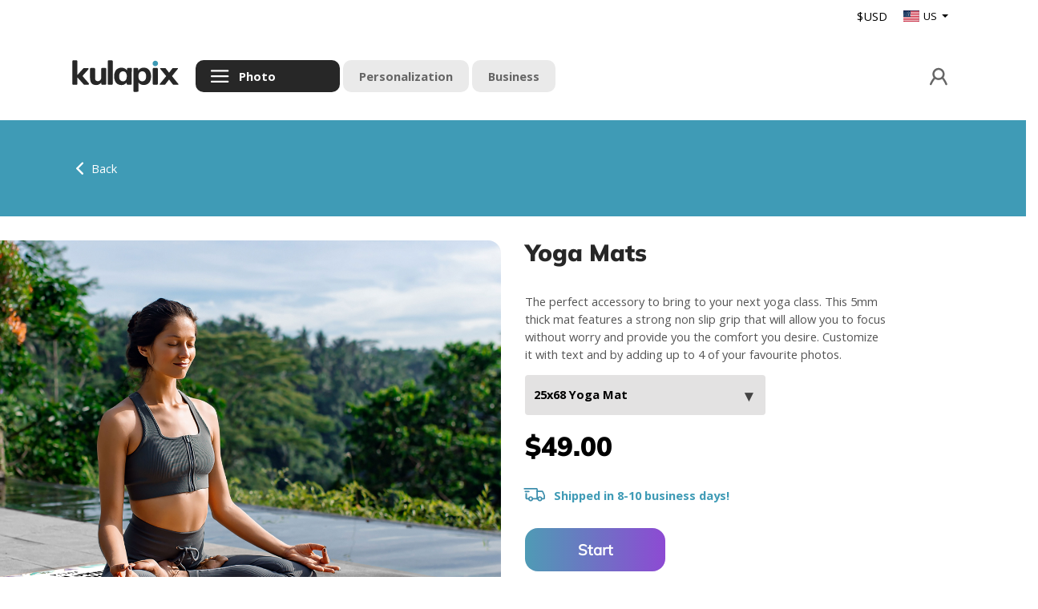

--- FILE ---
content_type: text/html; charset=UTF-8
request_url: https://www.kulapix.com/en/yoga-mats/-pg-183
body_size: 31650
content:
<!DOCTYPE html>


<html lang="en-CA">
		<head>
		<meta charset="utf-8">
		<meta name="robots" content="all,follow">
		<noscript>
		  <meta http-equiv="Refresh" content="0;https://www.kulapix.com/en/no-script">
		</noscript>
		<meta name="googlebot" content="index,follow,snippet,archive">
		<meta name="viewport" content="width=device-width, initial-scale=1">
		<meta name="language" content="en-CA"> 
		<meta http-equiv="X-UA-Compatible" content="IE=edge" />
					<title>Yoga Mats - Kulapix</title>
			<meta name="description" content="Yoga Mats. Print your photos from your desktop or phone &amp; easily create custom products including Photo Books, Calendars, Blankets, Canvas, Metal Prints, Mugs and so much more! Kulapix.">
			<meta name="keywords" content="Yoga Mats, Kulapix, photo, personalized, Kulapix photo, print, 4x6 prints, print online, print your photos, photo gifts, enlargements, personalized gifts, photo books, cards, personalized cards, custom cards, invitations, custom invitations, greeting cards, custom digital photo, print digital photos, print photos from phone, calendars, custom calendars, blankets, custom blankets, personalized blankets, mugs, custom mugs, photo mugs, creative gifts, photo canvas, custom canvas, posters" />
				<link href='https://fonts.googleapis.com/css?family=Open+Sans:400,300,400italic,700,700italic' rel='stylesheet' type='text/css'>
		<link rel="stylesheet" href="https://www.kulapix.com/assets/vendor/bootstrap/css/bootstrap.min.css?v=BUILD_SCRIPT_BUILD_VERSION">
		
		<link rel="stylesheet" href="https://www.kulapix.com/assets/css/min/www.min.css?v=BUILD_SCRIPT_BUILD_VERSION">	
		<link rel="stylesheet" href="https://www.kulapix.com/assets/css/min/extend.css?v=BUILD_SCRIPT_BUILD_VERSION">	
		<script src="https://www.kulapix.com/assets/vendor/jquery/jquery.min.js?v=BUILD_SCRIPT_BUILD_VERSION"></script>		<script src="https://www.kulapix.com/assets/vendor/popper/popper.min.js?v=BUILD_SCRIPT_BUILD_VERSION"></script>		<script src="https://www.kulapix.com/assets/vendor/bootstrap/js/bootstrap.min.js?v=BUILD_SCRIPT_BUILD_VERSION"></script>		<script src="https://www.kulapix.com/assets/js/phnx.sys.js?v=BUILD_SCRIPT_BUILD_VERSION"></script>		<script src="https://www.kulapix.com/assets/js/phnx.theme.js?v=BUILD_SCRIPT_BUILD_VERSION"></script>		<link rel="apple-touch-icon" sizes="57x57" href="https://www.kulapix.com/assets/css/ico/en/apple-icon-57x57.png">
		<link rel="apple-touch-icon" sizes="60x60" href="https://www.kulapix.com/assets/css/ico/en/apple-icon-60x60.png">
		<link rel="apple-touch-icon" sizes="72x72" href="https://www.kulapix.com/assets/css/ico/en/apple-icon-72x72.png">
		<link rel="apple-touch-icon" sizes="76x76" href="https://www.kulapix.com/assets/css/ico/en/apple-icon-76x76.png">
		<link rel="apple-touch-icon" sizes="114x114" href="https://www.kulapix.com/assets/css/ico/en/apple-icon-114x114.png">
		<link rel="apple-touch-icon" sizes="120x120" href="https://www.kulapix.com/assets/css/ico/en/apple-icon-120x120.png">
		<link rel="apple-touch-icon" sizes="144x144" href="https://www.kulapix.com/assets/css/ico/en/apple-icon-144x144.png">
		<link rel="apple-touch-icon" sizes="152x152" href="https://www.kulapix.com/assets/css/ico/en/apple-icon-152x152.png">
		<link rel="apple-touch-icon" sizes="144x144" href="https://www.kulapix.com/assets/css/ico/en/apple-icon-167x167.png">
		<link rel="apple-touch-icon" sizes="180x180" href="https://www.kulapix.com/assets/css/ico/en/apple-icon-180x180.png">
		<link rel="icon" type="image/png" sizes="192x192"  href="https://www.kulapix.com/assets/css/ico/en/android-icon-192x192.png">
		<link rel="icon" type="image/png" sizes="32x32" href="https://www.kulapix.com/assets/css/ico/en/favicon-32x32.png">
		<link rel="icon" type="image/png" sizes="96x96" href="https://www.kulapix.com/assets/css/ico/en/favicon-96x96.png">
		<link rel="shortcut icon" href="https://www.kulapix.com/assets/css/ico/favicon.ico">
	
		<script >	!function(s,a,e,v,n,t,z){if(s.saq)return;n=s.saq=function(){n.callMethod?n.callMethod.apply(n,arguments):n.queue.push(arguments)};if(!s._saq)s._saq=n;n.push=n;n.loaded=!0;n.version='1.0';n.queue=[];t=a.createElement(e);t.async=!0;t.src=v;z=a.getElementsByTagName(e)[0];z.parentNode.insertBefore(t,z)}(window,document,'script','https://tags.srv.stackadapt.com/events.js');saq('ts', 'lSmNmlvdAXeR24Jd5MIlaA');
</script>		
</head>
<body class="lang-en">	
	
	<header role="banner" class="header">
		
<style type="text/css">
	@import url("https://www.kulapix.com/assets/addons/geolocation/css/geolocation.css");
</style>		

<div class="addon-location-header">	

	<div class="-pad">
		
		<div class="location-header-block currency-indicator">
			<div class="location-header-el">
				$USD			</div> 			
		</div>
		
		<div class="location-header-block dropdown show">
							<a class="dropdown-toggle location-header-el" href="#" role="button" id="dropdownMenuLink" data-toggle="dropdown" aria-haspopup="true" aria-expanded="false">
					<span class="dec-flag dec-flag-US"></span>US				</a>
				<div class="dropdown-menu" aria-labelledby="dropdownMenuLink">
																													<a class="dropdown-item" href="https://www.kulapix.ca/location_redirect">
								<span class="dec-flag dec-flag-CA"></span>CA							</a>
												
				</div>
					</div>	
		
	</div>	
	
</div>
	</header>
	
	<nav role="navigation" class="navbar do-collapse">
		
		<div class="nav-wrap">

	<div class="container-fluid navigation-container-top">

		<div class="row">

			<ul class="navbar-left">

				<li class="btn nav-item-brand">
					<a href="https://www.kulapix.com/en" class="nav-item-link top-nav-link -first">
						<div class="button-brand">
						</div>
					</a>
				</li>
				
				<li class="nav-item-products btn">
							<a href="#" class="nav-item-link js-product-menu-button">
								<div class="svg-icon svg-icon-menu"></div>
								<span class="text">Products</span>
							</a>
						</li>
						
														<li class="btn nav-item-supercategories -selected">
												<a href="https://www.kulapix.com/en/photo/-s-1" class="nav-item-link top-nav-link">	
							<span class="text">
								Photo 							</span>					
						</a>
					</li>

														<li class="btn nav-item-supercategories">
												<a href="https://www.kulapix.com/en/personalization/-s-2" class="nav-item-link top-nav-link">	
							<span class="text">
								Personalization							</span>					
						</a>
					</li>

														<li class="btn nav-item-supercategories">
												<a href="https://www.kulapix.com/en/business/-s-3" class="nav-item-link top-nav-link">	
							<span class="text">
								Business							</span>					
						</a>
					</li>

				
			</ul>

					<ul class="navbar-middle mobile-only">
						<li class="nav-item-brand btn">
							<a href="https://www.kulapix.com/en" class="top-nav-link -first">
								<div class="button-brand">
								</div>
							</a>
						</li>
					</ul>	
			
			<ul class="navbar-nav navbar-right">

													<li class="btn nav-item-signin">
								<a href="#" class="nav-item-link" data-toggle="modal" data-target="#SignIn">
									<div class="svg-icon svg-icon-account"></div>
									<span class="text">Sign In</span>
								</a>
							</li>
									</ul>	

		</div>

	</div>
	
</div>
		
		
		<div class="nav-wrap">		

			<div class="container navigation-container-bottom">

				<div class="row -last">

					<ul class="navbar-left">
						<li class="nav-item-products btn js-product-menu-button-mobile">
							<a href="#" class="nav-item-link js-product-menu-button">
								<div class="svg-icon svg-icon-menu"></div>
								<span class="text">Products</span>
							</a>
						</li>
					</ul>

					<ul class="navbar-middle mobile-only">
						<li class="nav-item-brand btn">
							<a href="https://www.kulapix.com/en" class="top-nav-link -first">
								<div class="button-brand">
								</div>
							</a>
						</li>
					</ul>	

					<ul class="navbar-nav navbar-right">
													<li class="btn nav-item-signin">
								<a href="#" class="nav-item-link" data-toggle="modal" data-target="#SignIn">
									<div class="svg-icon svg-icon-account"></div>
									<span class="text">Sign In</span>
								</a>
							</li>
											</ul>

				</div>	

			</div>	

			

	<div class="header-product-menu js-product-menu">
		<div class="container">
			<div class="product-menu-usermenu">
				<ul class="button-container-menu">
					
									</ul>	
			</div>			
			
			<div class="product-menu-breadcrumb">
				<ul class="button-container-breadcrumb">
					<li>
						<a class="js-product-back-button" href="#">
							<span class="svg-icon svg-icon-arrow-left"></span>
							<span>Back</span>
						</a>
					</li>
					<li>
						<span class="js-breadcrumb-category-name"></span>
					</li>					
				</ul>
			</div>	
			
			<div class="product-menu-categories-container">					
				<div class="row">
					<div class="header-product-menu-categories col-lg-3 col-md-12 col-sm-12">
						
						<div class="super-categories-menu">	
						
							<div class="categories-header">
								<h2>Services</h2>
							</div>
							<div class="input-group">
								<div class="dropdown-container">
									<select class="form-control js-href-dropdown" name="super_category_id">
																																<option selected="selected" value="1" d-href="https://www.kulapix.com/en/photo/-s-1">Photo </option>
																																<option  value="2" d-href="https://www.kulapix.com/en/personalization/-s-2">Personalization</option>
																																<option  value="3" d-href="https://www.kulapix.com/en/business/-s-3">Business</option>
											
									</select>
								</div>
							</div>
						</div>

						<ul>
							<li> 
								<a class="image-category-url d-none" href="">
									<img class="product-menu-category-preview-img" src="" />
								</a>
							</li>							
																							<li>
									<button class="header-product-menu-tab" js-product-menu-id="1" d-src="https://www.kulapix.com/assets/shared/cms/6c/82e6333ec15c1b67.jpg" category-url="https://www.kulapix.com/en/prints/-c-1" >
										Prints									</button>
								</li>
																							<li>
									<button class="header-product-menu-tab" js-product-menu-id="80" d-src="https://www.kulapix.com/assets/shared/cms/80/d22993d28bed9603.jpg" category-url="https://www.kulapix.com/en/photo-books/-c-80" >
										Photo Books									</button>
								</li>
																							<li>
									<button class="header-product-menu-tab" js-product-menu-id="149" d-src="https://www.kulapix.com/assets/shared/cms/f9/49a2f22234a9a0c5.jpg" category-url="https://www.kulapix.com/en/posters/-c-149" >
										Posters									</button>
								</li>
																							<li>
									<button class="header-product-menu-tab" js-product-menu-id="85" d-src="https://www.kulapix.com/assets/shared/cms/12/46fe20e39d96db68.jpg" category-url="https://www.kulapix.com/en/canvas/-c-85" >
										Canvas									</button>
								</li>
																							<li>
									<button class="header-product-menu-tab" js-product-menu-id="88" d-src="https://www.kulapix.com/assets/shared/cms/0b/24fe87f0c0bd509c.jpg" category-url="https://www.kulapix.com/en/calendars/-c-88" >
										Calendars									</button>
								</li>
																							<li>
									<button class="header-product-menu-tab" js-product-menu-id="92" d-src="https://www.kulapix.com/assets/shared/cms/58/3d9fdda0cceee9c2.jpg" category-url="https://www.kulapix.com/en/blankets-mats/-c-92" >
										Blankets &amp; Mats									</button>
								</li>
																							<li>
									<button class="header-product-menu-tab" js-product-menu-id="98" d-src="https://www.kulapix.com/assets/shared/cms/92/0040580b57157f89.jpg" category-url="https://www.kulapix.com/en/drinkware/-c-98" >
										Drinkware									</button>
								</li>
																							<li>
									<button class="header-product-menu-tab" js-product-menu-id="95" d-src="https://www.kulapix.com/assets/shared/cms/a4/0019683b8f7a9dd7.jpg" category-url="https://www.kulapix.com/en/plaques/-c-95" >
										Plaques									</button>
								</li>
																							<li>
									<button class="header-product-menu-tab" js-product-menu-id="103" d-src="https://www.kulapix.com/assets/shared/cms/k/d5b877ba-8a50-472f-86f9-a67aa8d2eb761709671498.jpg" category-url="https://www.kulapix.com/en/t-shirts/-c-103" >
										T-Shirts									</button>
								</li>
																							<li>
									<button class="header-product-menu-tab" js-product-menu-id="105" d-src="https://www.kulapix.com/assets/shared/cms/e3/312f058883960d70.jpg" category-url="https://www.kulapix.com/en/cards/-c-105" >
										Cards									</button>
								</li>
																							<li>
									<button class="header-product-menu-tab" js-product-menu-id="109" d-src="https://www.kulapix.com/assets/shared/cms/dc/83adce4137a76a17.jpg" category-url="https://www.kulapix.com/en/frames-decor/-c-109" >
										Frames &amp; Decor									</button>
								</li>
																							<li>
									<button class="header-product-menu-tab" js-product-menu-id="132" d-src="https://www.kulapix.com/assets/shared/cms/c4/cde6ca8cae3333f2.jpg" category-url="https://www.kulapix.com/en/fun-toys/-c-132" >
										Fun &amp; Toys									</button>
								</li>
													</ul>
					</div>

					<div class="header-product-menu-categories-preview col-sm-8 d-lg-none d-md-none d-sm-none menu-image-preview-mobile">
							<ul>
								<li> 
									<a class="image-category-url" href="">
										<img class="product-menu-category-preview-img" src="" />
									</a>
								</li>
							</ul>
						</div>

					<div class="header-product-menu-categories-preview col-lg-9 col-md-9 d-lg-block d-md-block d-sm-none menu-image-preview-desktop">
						<ul>
							<li> 
								<a class="image-category-url" href="">
									<img class="product-menu-category-preview-img" src="" />
								</a>
							</li>
						</ul>
					</div>						
				</div>
			</div>	
					
			<div class="product-menu-product-container">			
					
					<div class="header-product-menu-product-groups col-12 col-md-12">
					</div>	
				</div>
			</div>			
		</div>	
	</div>


<script src="https://www.kulapix.com/assets/addons/kulapix/js/kulapix_menu.js?v=BUILD_SCRIPT_BUILD_VERSION"></script>	
			
		</div>	
			
	</nav>

<main role="main">		

	<section>
		<div class="container-fluid product-breadcrum-header-bar">
			<div class="row">
				<div class="container product-breadcrum-container">
					<div class="col-12">
						<div class="product-bread-crumb">
		<p>
		<a href="https://www.kulapix.com/en/blankets-mats/-c-92" >
			<span class="svg-icon svg-icon-arrow-left"></span>
			<span>Back</span>
		</a>
	</p>
</div>					</div>
				</div>
			</div>	
		</div>
	</section>
	
	<section class="container section-product-list">
		
		<div class="row">			
		
			<div class="product-list-slider col-12 col-lg-6">
				
				<div class="row d-lg-none d-block product-list-slider-product-breadcrum-container">
					<div class="col-12">
						<div class="product-bread-crumb">
		<p>
		<a href="https://www.kulapix.com/en/blankets-mats/-c-92" >
			<span class="svg-icon svg-icon-arrow-left"></span>
			<span>Back</span>
		</a>
	</p>
</div>	
					</div>
					<div class="section-header">
						<h2>Yoga Mats</h2>
					</div>					
				</div>					
				
				<div class="slider-container-wrap">
					<div class="slider-container-outer">
						<div class="slider-container">
							<div class="slider">
	<div class="slider-mask">
					<div class="slider-track">
						
								<div class="slider-slide-mask">
					<a class="slider-slide"  data-title="25x68 Yoga Mat" slider-filter="1397" tabindex="-1">
						<img class="slider-image slider-image-desktop" data-src="https://www.kulapix.com/assets/shared/cms/34/afd654450031fc8c.jpg?v=BUILD_SCRIPT_BUILD_VERSION" alt="25x68 Yoga Mat">
											</a>
				</div>			
				
						
								<div class="slider-slide-mask">
					<a class="slider-slide"  data-title="25x68 Yoga Mat" slider-filter="1397" tabindex="-1">
						<img class="slider-image slider-image-desktop" data-src="https://www.kulapix.com/assets/shared/cms/C/9e39321e-b5d2-4e7b-92d1-43ad2a1e44fb1656522001.jpg?v=BUILD_SCRIPT_BUILD_VERSION" alt="25x68 Yoga Mat">
											</a>
				</div>			
				
						
								<div class="slider-slide-mask">
					<a class="slider-slide"  data-title="25x68 Yoga Mat" slider-filter="1397" tabindex="-1">
						<img class="slider-image slider-image-desktop" data-src="https://www.kulapix.com/assets/shared/cms/1/a4192ab1-b0c2-422e-b94e-393a524978ee1656522001.jpg?v=BUILD_SCRIPT_BUILD_VERSION" alt="25x68 Yoga Mat">
											</a>
				</div>			
				
						</div>
					</div>	
</div>

<script src="https://www.kulapix.com/assets/addons/gam_slider/js/gam_slider.js?v=BUILD_SCRIPT_BUILD_VERSION"></script>
<script >	var slider = new GamSlider('.slider', {"container":".slider-container","container_dots":".category-product-slider-dots","dropdown":"#select_product","hasMobileSlides":false,"interval":9000,"init_delay":400});
</script>						</div>
					</div>
				</div>
				
				<div class="category-product-slider-dots">
																										</div>				
				
			</div>		

			<div class="product-list-info col-12 col-lg-6">
				
				<div class="product-list-info-wrap">

					<div class="section-header d-lg-block d-none">
						<h2>Yoga Mats</h2>
					</div>
					
					
													<form action="https://www.kulapix.com/en/builder/create" method="post" accept-charset="utf-8">
<input type="hidden" name="token" value="a7a17b6b7238ab3d1b404ee228e7f584" />                  
						
							<div class="category-product-inventory" id='product_inventory_info'>
										
							</div>
					
							<div class="category-product-details">
								<div class="input-group">
									<p id="prod_desc"></p>
								</div>
							</div>

							<div class="category-product-selector">
								<div class="js-select-elements">
									<div class="input-group">
										<div class="dropdown-container">
											<select class="form-control" name="product_id" id='select_product'>
																									
																						
														<option value="1397" data-raw='{&quot;variants&quot;:[],&quot;pricing&quot;:{&quot;tiered_pricing&quot;:null,&quot;base_pricing&quot;:&quot;49.0000&quot;,&quot;lowest_price&quot;:&quot;49.0000&quot;,&quot;override_price&quot;:null},&quot;sla&quot;:{&quot;sla_string&quot;:&quot;Shipped in 8-10 business days!&quot;,&quot;sla_details&quot;:&quot;&quot;,&quot;threshold&quot;:&quot;240&quot;,&quot;threshold2&quot;:&quot;240&quot;},&quot;thumb&quot;:&quot;&lt;img id=\&quot;js-thumb\&quot; alt=\&quot;25x68 Yoga Mat\&quot; title=\&quot;25x68 Yoga Mat\&quot; src=\&quot;https:\/\/www.kulapix.com\/assets\/shared\/cms\/\&quot; class=\&quot;img-responsive\&quot;&gt;&quot;,&quot;desc&quot;:&quot;The perfect accessory to bring to your next yoga class. This 5mm thick mat features a strong non slip grip that will allow you to focus without worry and provide you the comfort you desire. Customize it with text and by adding up to 4 of your favourite photos.&quot;,&quot;tags&quot;:[&quot;&quot;],&quot;jsontags&quot;:null,&quot;html_pricing&quot;:&quot;\t&lt;p&gt;\t$49.00&lt;\/p&gt;\r\n&quot;,&quot;html_sla&quot;:&quot;\t\r\n\t\t\t&lt;span class=\&quot;svg-icon svg-icon-checkmark -on-edge\&quot;&gt;&lt;\/span&gt;\r\n\t\t&lt;b&gt;Shipped in 8-10 business days!&lt;\/b&gt;\r\n\t&quot;,&quot;html_inventory&quot;:&quot;&quot;,&quot;frontend_settings&quot;:{},&quot;pack_quantity_options&quot;:null,&quot;current_language&quot;:&quot;en&quot;}'>25x68 Yoga Mat</option>
																																																</select>
										</div>
									</div>
																			<div class="input-group" id="variant_group" style="display: none;">
											<label for="product_variant">Paper</label>
											<div class="dropdown-container">
												<select class="form-control" name="product_variant_id" id="product_variant"></select>
											</div>
										</div>
									
									<div class="input-group" id="initial-quantity-group" style="display: none;">
										<label for="initial-quantity">Quantity</label>
										<div class="dropdown-container">
											<select class="form-control" name="product_quantity" id="initial-quantity">
											</select>
										</div>
									</div>							

								</div>

								<div class="input-group">

									<div class="category-product-pricing" id="price_info">
																			</div>

									<div class="category-product-pricing" id="price_info_dynamic" style="display: none;">
										<p><span></span></p>
									</div>
									
									<div class="category-product-sla">
										<span id="sla_info">
																					</span>
									</div>

									<div class="category-product-create" id="button-create-block">
																					<button name="action" value="create" id="js-button-start" class="btn btn-success" type="submit">Start</button>
																			</div>
									
																		
								</div>
							</div>

						</form>
					
				</div>
			
			</div>
			
		</div>	
		
	</section>

	<section class="section-product-bottom js-scroll-top-target">
			</section>

</main>

<div class="modal fade" id="popoutVideo" tabindex="-1" aria-label="Product Preview" aria-hidden="true" role="dialog">
	<div class="popoutVideo-inner">
		<div class="modal-dialog modal-dialog-centered">
			<div class="modal-content">
				<div class="modal-header">
					<button type="button" class="close" data-dismiss="modal" aria-label="Close"></button>
				</div>
				<div class="modal-body">
				</div>
				<div class="modal-footer">
					<h2 class="popoutVideo-title"></h2>
					<h2 class="popoutVideo-price"></h2>
					<a href="#" class="popoutVideo-link btn btn-primary">Create</a>
				</div>
			</div>
		</div>
	</div>
</div>
<script src="https://www.kulapix.com/assets/js/phnx.select_variant.js?v=BUILD_SCRIPT_BUILD_VERSION"></script>
<script >	$(document).ready(function () {
		var productVariantSelector = new ProductVariantSelector({
			selectProduct : $('#select_product'),
			selectVariant : $('#product_variant'),
			selectQuantity : $('#initial-quantity'),
			price : $('#price_info'),
			priceDynamic : $('#price_info_dynamic'),
			sla	: $('#sla_info'),
			inventory : $('#product_inventory_info'),
			startButton : $('#button-create-block'),
			thumb : $('#prod_thumb'),
			description : $('#prod_desc'),
			locale : 'en'
		});
	});			
</script>
		<footer class="footer">
			<div class="container">
				<a class="footer-logo" href="https://www.kulapix.com/en">
					<div class="footer-logo-img">
					</div>
				</a>
				<ul class="footer-list">
					<li>
						<a target="_blank" href="https://www.kulapix.com/en/product-price" rel="noopener">Products & Pricing</a>
					</li>
					<li>
						<a target="_blank" href="https://www.kulapix.com/en/terms-of-use" rel="noopener">Terms of Use</a>
					</li>
					<li>
						<a target="_blank" href="https://www.kulapix.com/en/privacy-policy"  rel="noopener" >Privacy Policy</a>
					</li>
					<li>
						<a target="_blank" href="https://www.kulapix.com/en/help/change-password" rel="noopener">Help</a>
					</li>
					<li>
						<a target="_self" href="https://www.kulapix.com/en/contact-us" rel="">Contact us</a>
					</li>
									</ul>

						
				
				<ul class="social-media-icons">
					<li>
						<a target="_blank" href="https://www.instagram.com/kulapix" rel="noopener">
							<img src="https://www.kulapix.com/assets/css/fx/instagram.png">
						</a>
					</li>
					<li>
						<a target="_blank" href="https://www.facebook.com/kulapix" rel="noopener">
							<img src="https://www.kulapix.com/assets/css/fx/facebook.png">
						</a>
					</li>
					<li>
						<a target="_blank" href="https://www.tiktok.com/@kulapix" rel="noopener">
							<img src="https://www.kulapix.com/assets/css/fx/tiktok.png">
						</a>
					</li>
				</ul>
				<div class="footer-bottom">
					<span class="footer-copyright">Copyright &copy; Kulapix 2026 | Gam Creative</span>
					<br>
					<span class="dev-build-version">BUILD_SCRIPT_BUILD_VERSION</span>
				</div>
			</div>
		</footer>

					<div id="SignIn" class="modal fade" role="dialog" aria-labelledby="dialog-title-userlogin" tabindex="-1" aria-hidden="true">
	<div class="modal-dialog">
		<button class="modal-close" data-dismiss="modal" aria-label="Close"></button>
		<div class="modal-content">
			<div class="padding">
				<form action="https://www.kulapix.com/en/authentication/sign-in" method="post" accept-charset="utf-8">
<input type="hidden" name="token" value="a7a17b6b7238ab3d1b404ee228e7f584" />               
					<div class="modal-header">
						<h2 class="modal-title" id="dialog-title-userlogin">Login</h2>
					</div>
					<div class="modal-body">
						<div class="input-group">
							<input type="email" required="required" class="form-control" name="txtMember" value="" 
									invalid_message="Valid email is required!" placeholder="Email"
									aria-label="Email">
						</div>
						<div class="input-group">
							<input type="password" class="form-control" required="required" name="txtMember_Password" autocomplete="off" 
									invalid_message="Enter your current password" placeholder="Password"
									aria-label="Password">
						</div>						
					</div>
					<div class="modal-footer flex-column">
						<button class="btn btn-primary btn-success" type="submit">Go</button>
						<p><a href="#" data-dismiss="modal" data-toggle="modal" data-target="#ForgotPasswordModal">Forgot Password?</a> | <a href="#" data-dismiss="modal" data-toggle="modal" data-target="#SignUp">Sign Up</a></p>
					</div>
				</form>			</div>
		</div>
		<span class="modal-bottom">
			<span>
				<a target="_blank" href="https://www.kulapix.com/en/terms-of-use" rel="noopener">Terms of Use</a> | <a target="_blank" href="https://www.kulapix.com/en/privacy-policy" rel="noopener">Privacy Policy</a>
			</span>
		</span>
	</div>
</div>
			<div id="SignUp" class="modal fade" role="dialog" aria-labelledby="dialog-title-signup" tabindex="-1" aria-hidden="true">
	<div class="modal-dialog">
		<button class="modal-close" data-dismiss="modal" aria-label="Close"></button>
		<div class="modal-content">
			<div class="padding">
				<form action="https://www.kulapix.com/en/registration/sign-up-step-one" method="post" accept-charset="utf-8">
<input type="hidden" name="token" value="a7a17b6b7238ab3d1b404ee228e7f584" />                                                                                           
					<div class="modal-header">
						<h2 class="modal-title" id="dialog-title-signup">Sign Up</h2>
					</div>
					<div class="modal-body">
						<div class="form-control-icon-container">
							<input type="email" required="required" class="form-control" name="email_address" autocomplete="off" value="" 
									invalid_message="This email address is not valid." placeholder="Email" 
									aria-label="Email">
						</div>
						<p>Please provide a valid email address and we will send you an email to complete your sign up.</p>
					</div>
					<div class="modal-footer">
						<button type="button" class="btn btn-cancel-blue" data-dismiss="modal">Cancel</button>
						<button class="btn btn-primary btn-orange" type="submit">Sign Up</button>
						<p>Already have an account? <a href="#" data-dismiss="modal" data-toggle="modal" data-target="#SignIn">Sign In</a></p>
					</div>
				</form>			</div>
		</div>
		<span class="modal-bottom">
			<span>
				<a target="_blank" href="https://www.kulapix.com/en/terms-of-use" rel="noopener">Terms of Use</a> | <a target="_blank" href="https://www.kulapix.com/en/privacy-policy" rel="noopener">Privacy Policy</a>
			</span>
		</span>
	</div>
</div>			<div id="ForgotPasswordModal" class="modal fade" role="dialog" aria-labelledby="dialog-title-forgotpassword" tabindex="-1" aria-hidden="true">
	<div class="modal-dialog" role="document">
		<button class="modal-close" data-dismiss="modal" aria-label="Close"></button>
		<div class="modal-content">
			<form action="https://www.kulapix.com/en/authentication/forgot-password" method="post" accept-charset="utf-8">
<input type="hidden" name="token" value="a7a17b6b7238ab3d1b404ee228e7f584" />                                                                         
			<div class="modal-header">
				<h2 class="modal-title" id="dialog-title-forgotpassword">Forgot Password</h2>
			</div>
			<div class="modal-body">
				<div class="form-control-icon-container">
					<input type="text" class="form-control" name="email_address" required="required" invalid_message="This email address is not valid."
						placeholder="Email" aria-label="Email">
				</div>
				<p>Please provide the email address associated with your account and we will send you an email to reset your password.</p>
			</div>
			<div class="modal-footer">
				<button type="button" class="btn btn-cancel-blue" data-dismiss="modal">Cancel</button>
				<button type="submit" class="btn btn-primary btn-orange">Go</button>
			</div>
			</form>		</div>
		<span class="modal-bottom">
			<span>
				<a target="_blank" href="https://www.kulapix.com/en/terms-of-use" rel="noopener">Terms of Use</a> | <a target="_blank" href="https://www.kulapix.com/en/privacy-policy" rel="noopener">Privacy Policy</a>
			</span>
		</span>
	</div>
</div>				
		<div id="confirm" class="modal fade" role="dialog" aria-label="Confirm" tabindex="-1" aria-hidden="true">
			<div class="modal-dialog">
				<div class="modal-content">
					<form action="https://www.kulapix.com/" id="confirmForm" method="post" accept-charset="utf-8">
                                                                                                                     <input type="hidden" name="token" value="a7a17b6b7238ab3d1b404ee228e7f584" />
					<div class="modal-body text-center">
						?
					</div>
					<div class="modal-footer text-center">
						<button type="button" data-dismiss="modal" class="btn btn-success btn-xs-full" id="confirm_yes">Yes</button>
						<button type="button" data-dismiss="modal" class="btn btn-cancel  btn-xs-full">Cancel</button>
					</div>
					</form>				</div>
			</div>
		</div>

		<script src="https://www.kulapix.com/assets/js/phnx.common.js?v=BUILD_SCRIPT_BUILD_VERSION"></script>
		<script src="https://www.googletagmanager.com/gtag/js?id=G-RVP1RE1RJ4"></script><script >	window.dataLayer = window.dataLayer || [];
	function gtag(){dataLayer.push(arguments);}
	gtag('js', new Date());

	gtag('config', 'G-RVP1RE1RJ4');
</script><!-- Google Tag Manager -->
<script >(function(w,d,s,l,i){w[l]=w[l]||[];w[l].push({'gtm.start':
new Date().getTime(),event:'gtm.js'});var f=d.getElementsByTagName(s)[0],
j=d.createElement(s),dl=l!='dataLayer'?'&l='+l:'';j.async=true;j.src=
'https://www.googletagmanager.com/gtm.js?id='+i+dl;f.parentNode.insertBefore(j,f);
})(window,document,'script','dataLayer','GTM-PWHGFTWJ');</script><!-- End Google Tag Manager -->
<!-- Google Tag Manager (noscript) -->
<noscript>
	<iframe src="https://www.googletagmanager.com/ns.html?id=GTM-PWHGFTWJ"
		height="0" 
		width="0" 
		style="display:none;visibility:hidden"
		>			
	</iframe>
</noscript>
<!-- End Google Tag Manager (noscript) --><script src="https://www.kulapix.com/assets/addons/fancy_effects/js/fancy_effects.js?v=BUILD_SCRIPT_BUILD_VERSION"></script><style type="text/css">
	@import url("https://www.kulapix.com/assets/addons/fancy_effects/css/fancy_effects.css?v=BUILD_SCRIPT_BUILD_VERSION");
</style>
<script >	var fancyEffects = new FancyEffects();
	$(document).ready(function(){
		$('.fancy-odometer').fancyOdometer();
	});
</script>
		
	</body>
	
</html>


--- FILE ---
content_type: text/css
request_url: https://www.kulapix.com/assets/css/min/www.min.css?v=BUILD_SCRIPT_BUILD_VERSION
body_size: 186641
content:
@charset "UTF-8";.svg-icon.-on-edge{margin-left:-8px}.svg-icon{background-image:url(../fx/icons.svg);background-repeat:no-repeat;background-size:500px 150px;background-position:-5px -5px;width:40px;height:40px;display:inline-block;vertical-align:bottom;flex-shrink:0;filter:brightness(80%)}.svg-icon-shipping-location{background-image:url(../fx/icons.svg);background-repeat:no-repeat;background-size:500px 150px;background-position:-255px -55px;width:40px;height:40px;display:inline-block;vertical-align:bottom;flex-shrink:0}.svg-icon-ship-to-home{background-image:url(../fx/icons.svg);background-repeat:no-repeat;background-size:500px 150px;background-position:-305px -55px;width:40px;height:40px;display:inline-block;vertical-align:bottom;flex-shrink:0}.svg-icon-account{background-image:url(../fx/icons.svg);background-repeat:no-repeat;background-size:500px 150px;background-position:-5px -55px;width:40px;height:40px;display:inline-block;vertical-align:bottom;flex-shrink:0}.svg-icon-cart{background-image:url(../fx/icons.svg);background-repeat:no-repeat;background-size:500px 150px;background-position:-55px -55px;width:40px;height:40px;display:inline-block;vertical-align:bottom;flex-shrink:0}.svg-icon-toggle{background-image:url(../fx/icons.svg);background-repeat:no-repeat;background-size:500px 150px;background-position:-305px -5px;width:40px;height:40px;display:inline-block;vertical-align:bottom;flex-shrink:0}.svg-icon-logout{background-image:url(../fx/icons.svg);background-repeat:no-repeat;background-size:500px 150px;background-position:-55px -55px;width:40px;height:40px;display:inline-block;vertical-align:bottom;flex-shrink:0}.svg-icon-location{background-image:url(../fx/icons.svg);background-repeat:no-repeat;background-size:500px 150px;background-position:-255px -55px;width:40px;height:40px;display:inline-block;vertical-align:bottom;flex-shrink:0}.svg-icon-remove-from-cart{background-image:url(../fx/icons.svg);background-repeat:no-repeat;background-size:500px 150px;background-position:-55px -55px;width:40px;height:40px;display:inline-block;vertical-align:bottom;flex-shrink:0}.svg-icon-add-to-cart{background-image:url(../fx/icons.svg);background-repeat:no-repeat;background-size:500px 150px;background-position:-55px -55px;width:40px;height:40px;display:inline-block;vertical-align:bottom;flex-shrink:0}.svg-icon-preview{background-image:url(../fx/icons.svg);background-repeat:no-repeat;background-size:500px 150px;background-position:-105px -5px;width:40px;height:40px;display:inline-block;vertical-align:bottom;flex-shrink:0}.svg-icon-edit{background-image:url(../fx/icons.svg);background-repeat:no-repeat;background-size:500px 150px;background-position:-5px -105px;width:40px;height:40px;display:inline-block;vertical-align:bottom;flex-shrink:0;rotate:270deg}.svg-icon-delete{background-image:url(../fx/icons.svg);background-repeat:no-repeat;background-size:500px 150px;background-position:-155px -5px;width:40px;height:40px;display:inline-block;vertical-align:bottom;flex-shrink:0}.svg-icon-arrow-left{background-image:url(../fx/icons.svg);background-repeat:no-repeat;background-size:500px 150px;background-position:-455px -5px;width:40px;height:40px;display:inline-block;vertical-align:bottom;flex-shrink:0}.svg-icon-checkmark{background-image:url(../fx/icons.svg);background-repeat:no-repeat;background-size:500px 150px;background-position:-305px -55px;width:40px;height:40px;display:inline-block;vertical-align:bottom;flex-shrink:0}.svg-icon-close{background-image:url(../fx/icons.svg);background-repeat:no-repeat;background-size:500px 150px;background-position:-205px -5px;width:40px;height:40px;display:inline-block;vertical-align:bottom;flex-shrink:0}.svg-icon-minus{background-image:url(../fx/icons.svg);background-repeat:no-repeat;background-size:500px 150px;background-position:-455px -55px;width:40px;height:40px;display:inline-block;vertical-align:bottom;flex-shrink:0}.svg-icon-plus{background-image:url(../fx/icons.svg);background-repeat:no-repeat;background-size:500px 150px;background-position:-405px -55px;width:40px;height:40px;display:inline-block;vertical-align:bottom;flex-shrink:0}.svg-icon-help{background-image:url(../fx/icons.svg);background-repeat:no-repeat;background-size:500px 150px;background-position:-355px -55px;width:40px;height:40px;display:inline-block;vertical-align:bottom;flex-shrink:0;width:30px;height:30px;background-position:-360px -60px}@font-face{font-family:Mulish;src:url(../../fonts/mulish/Mulish-Regular.ttf);font-weight:400;font-style:normal}@font-face{font-family:'Mulish bold';src:url(../../fonts/mulish/Mulish-Bold.ttf);font-weight:700;font-style:normal}@font-face{font-family:'Mulish black';src:url(../../fonts/mulish/Mulish-Black.ttf);font-weight:700;font-style:normal}.slick-slider{position:relative;display:block;box-sizing:border-box;-webkit-touch-callout:none;-webkit-user-select:none;-khtml-user-select:none;-moz-user-select:none;-ms-user-select:none;user-select:none;-ms-touch-action:pan-y;touch-action:pan-y;-webkit-tap-highlight-color:transparent}.slick-list{position:relative;overflow:hidden;display:block;margin:0;padding:0}.slick-list:focus{outline:0}.slick-list.dragging{cursor:pointer;cursor:hand}.slick-slider .slick-list,.slick-slider .slick-track{-webkit-transform:translate3d(0,0,0);-moz-transform:translate3d(0,0,0);-ms-transform:translate3d(0,0,0);-o-transform:translate3d(0,0,0);transform:translate3d(0,0,0)}.slick-track{position:relative;left:0;top:0;display:block;margin-left:auto;margin-right:auto}.slick-track:after,.slick-track:before{content:"";display:table}.slick-track:after{clear:both}.slick-loading .slick-track{visibility:hidden}.slick-slide{float:left;height:100%;min-height:1px;display:none}[dir=rtl] .slick-slide{float:right}.slick-slide img{display:block}.slick-slide.slick-loading img{display:none}.slick-slide.dragging img{pointer-events:none}.slick-initialized .slick-slide{display:block}.slick-loading .slick-slide{visibility:hidden}.slick-vertical .slick-slide{display:block;height:auto;border:1px solid transparent}.slick-arrow.slick-hidden{display:none}.js-slick-slider{display:-ms-flex;display:-webkit-flex;display:flex;align-items:center;width:calc(100% + 75px*2);margin-left:-75px;opacity:0;transition:opacity .5s ease-in}.js-slick-slider.slick-initialized{opacity:1}.js-slick-slider .slick-arrow{-ms-flex:0 0 75px;flex:0 0 75px;max-width:75px;height:100px;background-position:center;background-repeat:no-repeat;background-size:contain;cursor:pointer}.js-slick-slider .slick-arrow.js-slick-arrow-prev{background-image:url(../../images/arrow_prev.png)}.js-slick-slider .slick-arrow.js-slick-arrow-next{background-image:url(../../images/arrow_next.png)}.js-slick-slider .js-slick-slider-item{padding:0 5px;text-align:center}.js-slick-slider .js-slick-slider-item>a{display:block;background-color:#fafafa;box-shadow:3px 3px 12px #0000004D;border-radius:6px}.js-slick-slider .js-slick-slider-item .js-slick-slider-image{width:100%}.js-slick-slider .js-slick-slider-item .js-slick-slider-caption{display:block;padding:25px 0;font-size:16px;font-weight:700}.js-slick-slider .js-slick-slider-item .js-slick-slider-price{display:block;margin:10px 0;font-size:16px;color:#3f9bb6}@media (max-width:1399px){.js-slick-slider{width:100%;margin-left:0}}@media (max-width:991px){.js-slick-slider .slick-arrow{-ms-flex:0 0 45px;flex:0 0 45px;max-width:45px;height:60px}.js-slick-slider .js-slick-slider-item{padding:0 2px}}html{font-size:15px}body{font-family:"Open Sans",Sans-serif;font-size:11pt;font-weight:400;color:#555;min-width:340px}@media (max-width:767px){body{font-size:10pt}}div,p{font-family:"Open Sans",Sans-serif;font-size:11pt;font-weight:400}@media (max-width:767px){div,p{font-size:10pt}}p{margin:0}a{color:#555;text-decoration:none}a.-underline{text-decoration:underline}a:hover{color:#555}a.text-link{color:#000;font-weight:700;text-decoration:underline}.mobile-only{display:none}a.text-link,a.text-link:not([href]),a.text-link:not([href]):hover{color:#3f9bb6;cursor:pointer;text-decoration:underline}.visible-xs{display:none}.hidden-xs{display:block}.-color-theme{color:#000}.accesibility-header{position:absolute;top:-100000px}.container-error .error{margin-top:120px;text-align:center}.container-error .error p{margin:20px}.container-error .error .big-page-img img{width:100%}.menu-list ul{list-style:none;margin:0;padding:0}.menu-list ul li a{display:inline-block;line-height:36px;border-radius:10px}.menu-list ul li a:hover{text-decoration:none}.menu-list ul li a:hover .svg-icon{filter:invert(69%) sepia(100%) saturate(500%) hue-rotate(154deg) brightness(81%) contrast(56%)}.menu-list ul li a:hover span{color:#3f9bb6}.menu-list ul li a span{font-family:"Open Sans",Sans-serif;font-size:11pt;font-weight:700;color:#656565;vertical-align:bottom;padding-right:10px;line-height:40px;color:#000}@media (max-width:767px){.menu-list ul li a span{font-size:10pt}}.menu-list ul li .btn{line-height:36px;padding:0;border-radius:0;text-align:left;font-weight:400;transition:none;color:#656565;display:inline-block;min-width:0;padding-right:10px;border-radius:10px}.menu-list ul li .btn:hover{text-decoration:none}.menu-list ul li .btn:hover .svg-icon{filter:invert(69%) sepia(100%) saturate(500%) hue-rotate(154deg) brightness(81%) contrast(56%)}.menu-list ul li .btn:hover span{color:#000}.menu-list ul li button span{font-family:"Open Sans",Sans-serif;font-size:11pt;font-weight:700;color:#656565;vertical-align:bottom;line-height:40px}@media (max-width:767px){.menu-list ul li button span{font-size:10pt}}.menu-list.align-right{display:flex;justify-content:flex-end}@media (max-width:991px){.menu-list.align-right{justify-content:center;margin-top:10px}.menu-list.align-right ul{display:flex}}.menu-list.js-mobile-menu-collapse a.toggle-button{display:none}@media (max-width:991px){.menu-list.js-mobile-menu-collapse{margin-top:10px;border-radius:10px}.menu-list.js-mobile-menu-collapse a.toggle-button{font-family:"Mulish bold","Open Sans",Sans-serif;font-size:14pt;font-weight:700;color:#656565;display:block;padding:10px;border-radius:10px}}@media (max-width:991px) and (max-width:767px){.menu-list.js-mobile-menu-collapse a.toggle-button{font-size:11pt}}@media (max-width:991px){.menu-list.js-mobile-menu-collapse a.toggle-button:hover{text-decoration:none;color:#000}.menu-list.js-mobile-menu-collapse a.toggle-button:focus{outline:1}.menu-list.js-mobile-menu-collapse ul{display:none}.menu-list.js-mobile-menu-collapse ul a{border-radius:0;display:block}.menu-list.js-mobile-menu-collapse ul .btn{width:100%;border-radius:0}.menu-list.js-mobile-menu-collapse.js-menu-opened{border:solid 1px #656565}.menu-list.js-mobile-menu-collapse.js-menu-opened ul{display:block}.menu-list.js-mobile-menu-collapse.js-menu-opened a.toggle-button{border-radius:0;text-align:right}.menu-list.js-mobile-menu-collapse.js-menu-opened a.toggle-button span{display:none}.menu-list.js-mobile-menu-collapse.js-menu-opened a.toggle-button:after{display:inline-block;content:'\d7';font-size:24pt;line-height:10px;height:20px;vertical-align:bottom}}.alert{margin:30px 0;color:#fff;font-weight:700;border-radius:8px}.alert.alert-success{background-color:#6b9627;border:0}.alert.alert-danger{background-color:#fe0000;border:0}.alert.alert-warning{background-color:#ffeb3b;border:0}.alert a{color:#fff;text-decoration:underline}.section-header h1{font-family:"Mulish black","Open Sans",Sans-serif;font-size:22pt;text-align:center;color:#656565;line-height:110px;margin:0;color:#3f9bb6}@media (max-width:767px){.section-header h1{font-size:14pt}}.section-header h2{font-family:"Mulish black","Open Sans",Sans-serif;font-size:22pt;text-align:center;color:#656565;line-height:110px;margin:0;font-weight:700;color:#3f9bb6}@media (max-width:767px){.section-header h2{font-size:14pt}}.sub-section{padding:30px 0;border-top:solid 1px #d1d1d1}.sub-section>label{color:#000;margin-bottom:15px}.logo-container{display:-ms-flex;display:-webkit-flex;display:flex;align-items:center;color:#fff}.logo-container:hover{background-color:inherit}.logo-container a{display:-ms-flex;display:-webkit-flex;display:flex;align-items:center;color:inherit}.logo-container a:hover{color:#e3e2e2;text-decoration:none}.logo-container .logo-icon{flex-shrink:0;width:42px;height:42px}.logo-container .logo-text{padding-left:0;vertical-align:top;white-space:nowrap;font-weight:400;font-size:20px;color:inherit}.logo-container .logo-text sup{top:-.1em;font-weight:700;word-spacing:-2px;font-size:55%}.big-page-img{text-align:center}@media (max-width:991px){.big-page-img img{width:100%}}.header-banner{width:100%;height:400px;max-width:1400px;margin:0 auto;background-size:cover;background-position:center}.header-banner.header-banner-terms-and-conditions{background-image:url(../../css/fx/banners/banner_terms_and_conditions.jpg);display:none}.header-banner.header-banner-ad-choices{background-image:url(../../css/fx/banners/banner_ad_choice.jpg);display:none}.address-standard{display:-ms-flex;display:-webkit-flex;display:flex}.address-standard .address-standard-text{color:#000}.section-subheader-tablist .subheader-tablist-tabs{margin:5px 0;padding:0}.section-subheader-tablist .subheader-tablist-tabs .subheader-tablist-item{font-family:Mulish,"Open Sans",Sans-serif;font-size:14pt;font-weight:400;color:#656565;list-style:none;margin:10px 0}@media (max-width:767px){.section-subheader-tablist .subheader-tablist-tabs .subheader-tablist-item{font-size:11pt}}.section-subheader-tablist .subheader-tablist-tabs .subheader-tablist-item .subheader-tablist-link{color:#fff}.section-subheader-tablist .subheader-tablist-tabs .subheader-tablist-item .subheader-tablist-link:hover{text-decoration:none}.section-subheader-tablist .subheader-tablist-tabs .subheader-tablist-item .subheader-tablist-link.active{font-weight:700}.text-right .btn{margin-left:15px;margin-top:10px}.table{margin-bottom:0;color:#000}.table .center-table-row td{font-weight:700;vertical-align:middle}.icon-button{display:inline-block;border-radius:4px}.icon-button:hover{color:#000}.table-responsive-wrap{position:relative}.table-responsive-wrap .table-responsive .table{border-collapse:separate;border-spacing:0}.table-responsive-wrap .table-responsive .table tbody{border:1px solid #eaeaea}.table-responsive-wrap .table-responsive .table th{border:0;white-space:nowrap;color:#3f9bb6;padding:20px 20px;background-color:#eaeaea}.table-responsive-wrap .table-responsive .table tr td.td-functions{text-align:right}.table-responsive-wrap .table-responsive .table tr td.td-functions .table-function{display:inline-block}.table-responsive-wrap .table-responsive .table tr td.td-functions .table-function .table-button{display:block;width:40px;height:40px}.table-responsive-wrap .table-responsive .table tr td.td-functions .table-function .table-button span{display:none}.table-responsive-wrap .table-responsive .table .collapsed-lable{display:none}@media (max-width:991px){.table-responsive-wrap .table-responsive.collapse-into-blocks{border:0}.table-responsive-wrap .table-responsive.collapse-into-blocks .table{display:block}.table-responsive-wrap .table-responsive.collapse-into-blocks .table thead{display:none}.table-responsive-wrap .table-responsive.collapse-into-blocks .table tbody{width:100%;display:block;border:0}.table-responsive-wrap .table-responsive.collapse-into-blocks .table th{display:none}.table-responsive-wrap .table-responsive.collapse-into-blocks .table tr{margin:30px 0;display:block;padding:15px;border:solid 1px #d1d1d1;border-radius:10px}.table-responsive-wrap .table-responsive.collapse-into-blocks .table tr td{padding:0;border:0;display:block}.table-responsive-wrap .table-responsive.collapse-into-blocks .table tr:first-child{margin-top:15px}.table-responsive-wrap .table-responsive.collapse-into-blocks .table .collapsed-lable{display:inline-block;font-family:"Open Sans",Sans-serif;font-size:11pt;font-weight:700;color:#656565;padding-right:5px}}@media (max-width:991px) and (max-width:767px){.table-responsive-wrap .table-responsive.collapse-into-blocks .table .collapsed-lable{font-size:10pt}}.block-item-container .block-item{position:relative;padding:15px;border-radius:10px;margin:30px 0;transition:border-color .3s;border:1px solid #d1d1d1}.fx-main-logo{display:inline-block;width:42px;height:42px;background-image:url(../../../assets/images/spark.png);background-size:contain;background-repeat:no-repeat}.table-nav{display:-ms-flex;display:-webkit-flex;display:flex;align-items:center;flex-direction:column}.table-nav .table-nav-caption{margin:20px 0 20px 0}.page-item.active .page-link{background-color:#000;border-color:#000;color:#fff}.page-item .page-link{color:#000}body .tooltip,body .ui-tooltip,body .ui-tooltip.ui-widget.ui-widget-content{padding:0;margin:0;border:0;box-shadow:none;background-color:#000;border-radius:4px;box-shadow:0 3px 8px rgba(0,0,0,.3)}body .tooltip.show,body .ui-tooltip.show,body .ui-tooltip.ui-widget.ui-widget-content.show{opacity:1}body .tooltip .arrow,body .ui-tooltip .arrow,body .ui-tooltip.ui-widget.ui-widget-content .arrow{display:none}body .tooltip .tooltip-inner,body .tooltip .ui-tooltip-content,body .ui-tooltip .tooltip-inner,body .ui-tooltip .ui-tooltip-content,body .ui-tooltip.ui-widget.ui-widget-content .tooltip-inner,body .ui-tooltip.ui-widget.ui-widget-content .ui-tooltip-content{padding:5px 10px;color:#fff;background-color:#000;border-radius:4px}@media (max-width:991px){html{font-size:12px}.visible-xs{display:block}.hidden-xs{display:none}.header-banner{height:200px}.section-header h1{margin:45px 0}.section-header h2{line-height:55px;color:#272727}.section-subheader-tablist .container{padding:0;max-width:none}.section-subheader-tablist .subheader-tablist-tabs{flex-direction:column}.section-subheader-tablist .subheader-tablist-tabs .subheader-tablist-item{width:100%;text-align:center}.section-subheader-tablist .subheader-tablist-tabs .subheader-tablist-item .subheader-tablist-link{min-height:50px}}@media (max-width:575px){.logo-container .logo-icon{width:32px;height:32px}.logo-container .logo-text{font-size:16px}}@media (min-width:1300px){.container{max-width:1240px}}.edit-qty-bottom select{background:#e3e2e2}.btn{min-width:175px;padding:14px 24px;line-height:26px;border:0;border-radius:16px;font-family:Mulish,"Open Sans",Sans-serif;font-size:14pt;font-weight:400;color:#656565;font-weight:700;color:#fff;cursor:pointer}@media (max-width:767px){.btn{font-size:11pt}}.btn:hover{color:#fff}.btn.btn-white{background-color:#fff;color:#656565;border:solid 1px #656565;padding:13px 24px}.btn.btn-primary,.btn.btn-success{background:linear-gradient(90deg,#4f9bb5,#8d4ad3);transition:background-color .15s ease-in}.btn.btn-primary:focus,.btn.btn-primary:hover,.btn.btn-primary:not(:disabled):not(.disabled).active,.btn.btn-primary:not(:disabled):not(.disabled):active,.btn.btn-success:focus,.btn.btn-success:hover,.btn.btn-success:not(:disabled):not(.disabled).active,.btn.btn-success:not(:disabled):not(.disabled):active{filter:brightness(.8)}.btn.btn-primary.dropdown-toggle:focus,.btn.btn-primary:not(:disabled):not(.disabled):focus,.btn.btn-success.dropdown-toggle:focus,.btn.btn-success:not(:disabled):not(.disabled):focus{box-shadow:0 0 0 .2rem rgba(63,155,182,.5)}.btn.btn-cancel{background-color:#272727;transition:background-color .15s ease-in}.btn.btn-cancel:focus,.btn.btn-cancel:hover,.btn.btn-cancel:not(:disabled):not(.disabled).active,.btn.btn-cancel:not(:disabled):not(.disabled):active{background-color:#131313}.btn.btn-cancel.dropdown-toggle:focus,.btn.btn-cancel:not(:disabled):not(.disabled):focus{box-shadow:0 0 0 .2rem rgba(39,39,39,.5)}.btn.btn-cancel-blue{background-color:#272727;transition:background-color .15s ease-in}.btn.btn-cancel-blue:focus,.btn.btn-cancel-blue:hover,.btn.btn-cancel-blue:not(:disabled):not(.disabled).active,.btn.btn-cancel-blue:not(:disabled):not(.disabled):active{background-color:#131313}.btn.btn-cancel-blue.dropdown-toggle:focus,.btn.btn-cancel-blue:not(:disabled):not(.disabled):focus{box-shadow:0 0 0 .2rem rgba(39,39,39,.5)}.btn.btn-text{display:-ms-flex;display:-webkit-flex;display:flex;padding:10px 10px 10px 0;margin:0;color:#656565;justify-content:center;align-items:center;border:solid 1px #d1d1d1;border-radius:10px;transition:none}.btn.btn-text .fx-icon{margin-right:5px}.btn.btn-text:focus,.btn.btn-text:hover,.btn.btn-text:not(:disabled):not(.disabled).active,.btn.btn-text:not(:disabled):not(.disabled):active,.btn.btn-text:not([href]):not([tabindex]){color:#fff}.btn.btn-text:focus .svg-icon,.btn.btn-text:hover .svg-icon,.btn.btn-text:not(:disabled):not(.disabled).active .svg-icon,.btn.btn-text:not(:disabled):not(.disabled):active .svg-icon,.btn.btn-text:not([href]):not([tabindex]) .svg-icon{filter:brightness(200%)}.btn.btn-text.btn-text-small{text-align:left;padding:0;font-size:12pt}.btn.btn-margin-left{margin-left:15px}.btn.btn-margin-right{margin-right:15px}button.button-nostyle{border:0;background:0 0;padding:0;margin:0}.btn-link{display:inline-block;padding:15px 10px;color:#555}.btn-link:hover{color:#555}.btn-status{padding:5px 3px 5px 45px}.input-group>.custom-select:not(:first-child),.input-group>.form-control:not(:first-child),.input-group>.form-control:not(:last-child){border-radius:4px}.form-control{font-family:"Open Sans",Sans-serif;font-size:11pt;font-weight:400;color:#656565;border-radius:4px;width:100%;height:50px;color:#000;border:solid 1px #656565}@media (max-width:767px){.form-control{font-size:10pt}}.input-group{margin:1em 0;flex-direction:column}.input-group.submit-buttons{flex-direction:row;margin-top:2em}.input-group.submit-buttons .btn{margin-right:15px}.input-group.justify-content-end .btn{margin-right:0;margin-left:15px}.input-group.-inline{flex-direction:row;align-items:center;flex-wrap:nowrap}.input-group.-inline .btn{margin-right:10px}.input-group.-inline label{margin:0 15px 0 0}.input-group.-inline select{width:auto}.input-group.-extra-top{margin-top:30px}.input-group.with-button{flex-direction:row;flex-wrap:nowrap;justify-content:space-between;align-items:center}.input-group.with-button .form-control{height:50px;margin-right:15px}.input-group.with-button .form-control::placeholder{font-style:italic}.input-group label{font-family:"Open Sans",Sans-serif;font-size:11pt;font-weight:700;color:#656565;color:#000}@media (max-width:767px){.input-group label{font-size:10pt}}.input-group label.label-checkbox{margin-bottom:0;font-weight:300;font-family:"Open Sans",Sans-serif;font-size:11pt;font-weight:400;color:#656565;color:#555}@media (max-width:767px){.input-group label.label-checkbox{font-size:10pt}}.input-group label.label-checkbox a{text-decoration:underline}.input-group .form-control{font-family:"Open Sans",Sans-serif;font-size:11pt;font-weight:400;color:#656565;border-radius:4px;width:100%;height:50px;color:#000;border:solid 1px #656565;font-weight:600}@media (max-width:767px){.input-group .form-control{font-size:10pt}}.input-group .dropdown-container{border-radius:8px}.input-group select.form-control{border:none}.input-group .uneditable-input{display:-ms-flex;display:-webkit-flex;display:flex;align-items:center;width:100%;height:50px;padding:.375rem .75rem;font-family:"Open Sans",Sans-serif;font-size:11pt;font-weight:400;color:#656565;font-weight:700;border:none;border-radius:4px;background-color:#f5f5f5;color:#656565}@media (max-width:767px){.input-group .uneditable-input{font-size:10pt}}.form-control-icon-container .form-control-icon{position:absolute;width:42px;height:42px;border-right:1px solid #e3e2e2;margin:4px;background-size:contain;pointer-events:none}.form-control-icon-container .form-control-icon.icon-email{background-image:url(../../images/form-email.png)}.form-control-icon-container .form-control-icon.icon-password{background-image:url(../../images/form-password.png)}.form-control-icon-container .form-control{height:50px}.dropdown-container{position:relative;background:#e3e2e2}.dropdown-container select{-webkit-appearance:none;-moz-appearance:none;-ms-appearance:none;appearance:none;color:#555;background:#e3e2e2}.dropdown-container select::-ms-expand{display:none}.dropdown-container select[option-class=option-hidden]{color:#555}.dropdown-container select[option-class=option-highlight]{color:#555;font-weight:700}.dropdown-container select.form-control:not([size]):not([multiple]){height:50px}.dropdown-container select option{color:#000;font-weight:400}.dropdown-container select option.option-hidden{display:none}.dropdown-container select option.option-highlight{color:#555;font-weight:700}.dropdown-container:after{content:"";position:absolute;top:5px;right:5px;width:40px;height:40px;background-image:url(../fx/icons.svg);background-repeat:no-repeat;background-size:500px 150px;background-position:-305px -5px;width:40px;height:40px;display:inline-block;vertical-align:bottom;flex-shrink:0;filter:brightness(80%);pointer-events:none}.checkbox-container{display:-ms-flex;display:-webkit-flex;display:flex;align-items:center;margin:10px 0}.checkbox-container input[type=checkbox]{position:relative;display:-ms-flex;display:-webkit-flex;display:flex;justify-content:center;align-items:center;flex:0 0 23px;width:23px;height:23px;border:1px solid #c8c7c7;border-radius:5px;margin-right:15px;-webkit-appearance:none;-moz-appearance:none;-ms-appearance:none;appearance:none;background-color:#fff;cursor:pointer}.checkbox-container input[type=checkbox]:checked{border:1px solid #c8c7c7;box-shadow:inset 0 0 0 5px #fff;background-color:#3f9bb6}.checkbox-container input[type=checkbox]:checked:after{display:block}.radiobox-container{display:-ms-flex;display:-webkit-flex;display:flex;align-items:center;margin:10px 0}.radiobox-container input[type=radio]{flex:0 0 23px;width:23px;height:23px;border:1px solid #c8c7c7;border-radius:100%;margin-right:10px;-webkit-appearance:none;-moz-appearance:none;-ms-appearance:none;appearance:none;cursor:pointer;box-shadow:inset 0 0 0 0 #fff;transition:box-shadow .15s ease-in}.radiobox-container input[type=radio]:checked{border:1px solid #c8c7c7;box-shadow:inset 0 0 0 5px #fff;background-color:#3f9bb6}.radiobox-container input[type=radio]:checked:after{display:block}@media (max-width:575px){.btn{min-width:0;padding:14px 16px}}@keyframes hamburger-top{0%{top:17px}50%{top:24px;transform:rotate(0)}100%{top:24px;transform:rotate(45deg)}}@keyframes hamburger-center{0%{top:24px}50%{top:24px;transform:rotate(0);opacity:0}100%{opacity:0}}@keyframes hamburger-bottom{0%{top:31px}50%{top:24px;transform:rotate(0)}100%{top:24px;transform:rotate(-45deg)}}.addon-header-banner{width:100%;background-color:#000!important}.addon-header-banner .header-banner-message a,.addon-header-banner .header-banner-message p{color:#fff;margin:0;text-align:center;margin:20px 0}.addon-header-banner .header-banner-message a{text-decoration:underline}.pre-header{background-color:#fff;text-align:right}.pre-header .helper-menu-item{display:inline-block;padding:10px 5px}.pre-header .helper-menu-item a{color:#fff}.navbar{display:block;padding:0}.navbar.category-styled .navigation-container-bottom>.row{border-top:none}.navbar .container-fluid{margin:0 10rem;overflow:hidden;width:auto}.navbar .container-fluid:first-child .nav-wrap .row{border-top:none}.navbar .container-fluid.navigation-container-top>.row{border-top:none}.navbar .container-fluid>.row{width:100%;margin-left:0;margin-right:0;align-items:center;justify-content:space-between;display:flex;height:110px}.navbar .container-fluid>.row .location-selector{color:#656565}.navbar .container-fluid>.row .nav-item-brand a{vertical-align:bottom}.navbar .container-fluid>.row .top-nav-link{display:inline-block;padding:0 0}.navbar .container-fluid>.row .top-nav-link.-first{padding-left:0}.navbar .container-fluid>.row .nav-item-supercategories a span{background-color:#eaeaea;border-radius:10px;padding:0 20px;color:#656565}.navbar .container-fluid>.row .nav-item-supercategories.-selected a span{color:#fff;background-color:#272727;padding:0 25px;border-radius:10px}.navbar .container-fluid>.row .button-brand{display:block;width:150px;height:40px;background-image:url(../fx/logo.svg);background-position:0 0;background-repeat:no-repeat}.navbar .container-fluid>.row .btn{min-width:0;line-height:40px;padding:0;margin:0;font-family:"Open Sans",Sans-serif;font-size:11pt;font-weight:700;color:#656565;border-radius:10px}@media (max-width:767px){.navbar .container-fluid>.row .btn{font-size:10pt}}.navbar .container-fluid>.row .btn span{color:#656565;display:inline-block;line-height:40px;padding:0;vertical-align:bottom;white-space:nowrap}.navbar .container-fluid>.row .btn .btn-icon{vertical-align:top;padding:0;display:inline-block;width:40px;height:40px}.navbar .container-fluid>.row .nav-item-link{display:inline-block;white-space:nowrap}.navbar .container-fluid>.row .nav-item-link:hover{text-decoration:none}.navbar .container-fluid>.row .nav-item-link:hover span{color:#272727}.navbar .container-fluid>.row .nav-item-link:hover .svg-icon{filter:invert(69%) sepia(100%) saturate(500%) hue-rotate(154deg) brightness(81%) contrast(56%)}.navbar .container-fluid>.row .js-product-menu-button{background-color:#272727;padding-left:10px;padding-right:20px;border-radius:10px}.navbar .container-fluid>.row .js-product-menu-button .svg-icon-menu{filter:invert(69%) sepia(100%) saturate(500%) hue-rotate(154deg) brightness(81%) contrast(56%);filter:brightness(200%)}.navbar .container-fluid>.row .js-product-menu-button span{color:#fff}.navbar .container-fluid>.row .js-product-menu-button:hover .svg-icon-menu{filter:brightness(200%)}.navbar .container-fluid>.row .js-product-menu-button:hover span{color:#fff}.navbar .container-fluid>.row .js-product-menu-button.active .svg-icon{background-image:url(../fx/icons.svg);background-repeat:no-repeat;background-size:500px 150px;background-position:-205px -5px;width:40px;height:40px;display:inline-block;vertical-align:bottom;flex-shrink:0;filter:brightness(200%);background-size:475px 90px;height:30px}.navbar .container-fluid>.row .js-product-menu-button-mobile{display:none}.navbar .container-fluid>.row .nav-item-back{justify-content:flex-start}.navbar .container-fluid>.row .nav-item-back .btn-icon{background-image:url(../fx/icons_2023.png);background-position:-712px 0;background-repeat:no-repeat;background-size:959px 150px;width:30px}.navbar .container-fluid>.row .nav-item-back:hover .btn-icon{background-image:url(../fx/icons_2023.png);background-position:-712px -50px;background-repeat:no-repeat;background-size:959px 150px}.navbar .container-fluid>.row .nav-item-products{justify-content:flex-start}.navbar .container-fluid>.row .nav-item-products .icon-burger{position:relative;width:30px}.navbar .container-fluid>.row .nav-item-products .icon-burger.active:before{animation:hamburger-top .2s forwards linear}.navbar .container-fluid>.row .nav-item-products .icon-burger.active>div{animation:hamburger-center .2s forwards linear}.navbar .container-fluid>.row .nav-item-products .icon-burger.active:after{animation:hamburger-bottom .2s forwards linear}.navbar .container-fluid>.row .nav-item-products .icon-burger div,.navbar .container-fluid>.row .nav-item-products .icon-burger:after,.navbar .container-fluid>.row .nav-item-products .icon-burger:before{content:"";position:absolute;left:7px;display:block;width:16px;height:2px;background-color:#656565}.navbar .container-fluid>.row .nav-item-products .icon-burger:before{top:17px}.navbar .container-fluid>.row .nav-item-products .icon-burger div{top:24px}.navbar .container-fluid>.row .nav-item-products .icon-burger:after{top:31px}.navbar .container-fluid>.row .nav-item-products:hover .icon-burger div,.navbar .container-fluid>.row .nav-item-products:hover .icon-burger:after,.navbar .container-fluid>.row .nav-item-products:hover .icon-burger:before{background-color:#656565}.navbar .container-fluid>.row .nav-item-products .nav-item-link{padding-right:80px}.navbar .container-fluid>.row .nav-item-cart .btn-icon{background-image:url(../fx/icons_2023.png);background-position:-155px 0;background-repeat:no-repeat;background-size:959px 150px;width:40px}.navbar .container-fluid>.row .nav-item-cart:hover .btn-icon{background-image:url(../fx/icons_2023.png);background-position:-155px -50px;background-repeat:no-repeat;background-size:959px 150px}.navbar .container-fluid>.row .nav-item-profile .btn-icon,.navbar .container-fluid>.row .nav-item-signin .btn-icon{background-image:url(../fx/icons_2023.png);background-position:-110px 0;background-repeat:no-repeat;background-size:959px 150px;width:30px}.navbar .container-fluid>.row .nav-item-profile:hover .btn-icon,.navbar .container-fluid>.row .nav-item-signin:hover .btn-icon{background-image:url(../fx/icons_2023.png);background-position:-110px -50px;background-repeat:no-repeat;background-size:959px 150px}.navbar .container-fluid>.row.collapse-categories .navbar-categories{display:none;opacity:0}.navbar .container-fluid>.row.collapse-categories .navbar-right{flex:1}.navbar .container-fluid>.row .navbar-header{width:150px}.navbar .container-fluid>.row .navbar-header .navbar-brand{display:-ms-inline-flex;display:-webkit-inline-flex;display:inline-flex;align-items:center}.navbar .container-fluid>.row .navbar-header .navbar-brand img{width:30px;margin-right:5px}.navbar .container-fluid>.row .navbar-header .navbar-brand span{color:#656565}.navbar .container-fluid>.row .navbar-nav{flex-direction:row}.navbar .container-fluid>.row .navbar-left{margin:0;padding:0}.navbar .container-fluid>.row .navbar-middle{margin:0;padding:0}.navbar .container-fluid>.row .navbar-right .btn{margin-left:20px}@media (max-width:991px){.navbar .container-fluid>.row .navbar-right .btn{margin-left:0}}.navbar .container-fluid>.row .navbar-right .btn:first-child{margin-left:0}.navbar .container-fluid>.row .navbar-right .btn.nav-item-signout{margin-left:30px}.navbar .container-fluid>.row .navbar-right .navbar-right-item .nav-item-link{display:-ms-flex;display:-webkit-flex;display:flex;align-items:center;height:110px;padding:0 6px;font-size:16px;color:#656565;white-space:nowrap}.navbar .container-fluid>.row .navbar-right .navbar-right-item .nav-item-link:hover{text-decoration:none;color:#656565}.navbar .container-fluid>.row .navbar-right .navbar-right-item .nav-item-link:hover .fx-menu-icon.fx-menu-cart{background-image:url(../fx/icons_2023.png);background-position:-155px -55px;background-repeat:no-repeat;background-size:959px 150px}.navbar .container-fluid>.row .navbar-right .navbar-right-item .nav-item-link:hover .fx-menu-icon.fx-menu-profile{background-image:url(../fx/icons_2023.png);background-position:-105px -55px;background-repeat:no-repeat;background-size:959px 150px}.navbar .container-fluid>.row .navbar-right .navbar-right-item .nav-item-link .fx-menu-icon{flex-shrink:0;display:inline-block;width:40px;height:40px}.navbar .container-fluid>.row .navbar-right .navbar-right-item .nav-item-link .fx-menu-icon.fx-menu-cart{background-image:url(../fx/icons_2023.png);background-position:-155px -5px;background-repeat:no-repeat;background-size:959px 150px}.navbar .container-fluid>.row .navbar-right .navbar-right-item .nav-item-link .fx-menu-icon.fx-menu-profile{background-image:url(../fx/icons_2023.png);background-position:-105px -5px;background-repeat:no-repeat;background-size:959px 150px}.navbar .container-fluid>.row .navbar-right .nav-item-link span{display:none}.navbar .container-fluid>.row .navbar-right .nav-item-signout{display:none}.navbar .container.navigation-container-bottom{display:none}.navbar .row:first-child .sub-container{border-top:0}@media only screen and (max-width:1299px){.navbar .container-fluid{margin:0 5rem}}@media only screen and (max-width:1177px){.navbar .container-fluid{margin:0 2rem}}body.lang-fr .navbar .container>.row .button-brand{width:216px;background-size:216px 100px;background-position:0 50px}@media (min-width:992px){.navbar.category-styled .container.navigation-container-bottom>.row span{color:#fff}.navbar.category-styled .container.navigation-container-bottom>.row .svg-icon{filter:brightness(200%)}}@media (max-width:991px){.navbar.do-collapse .container-fluid{margin:auto}.navbar.do-collapse .container-fluid .mobile-only{display:block}.navbar.do-collapse .container-fluid .navbar-left .nav-item-brand{display:none}.navbar.do-collapse .container-fluid .row{border:none}.navbar.do-collapse .container-fluid .row.-last{border-bottom:1px solid #d1d1d1}.navbar.do-collapse .container-fluid .row .nav-item-signout{display:none}.navbar.do-collapse .container-fluid .row .nav-item-profile{display:none}.navbar.do-collapse .container-fluid .row .nav-item-link span{display:none}.navbar.do-collapse .container-fluid .row .js-product-menu-button{background-color:#fff;padding:0;border-radius:0}.navbar.do-collapse .container-fluid .row .js-product-menu-button .svg-icon-menu{filter:none}.navbar.do-collapse .container-fluid .row .js-product-menu-button:hover .svg-icon-menu{filter:none;filter:invert(69%) sepia(100%) saturate(500%) hue-rotate(154deg) brightness(81%) contrast(56%)}.navbar.do-collapse .container-fluid .row .js-product-menu-button.active{padding-bottom:5px;margin-top:0}.navbar.do-collapse .container-fluid .row .js-product-menu-button.active .svg-icon-menu{filter:none}.navbar.do-collapse .container-fluid .row .js-product-menu-button-mobile{display:block}.navbar.do-collapse .container-fluid .row .nav-item-back{padding:0}.navbar.do-collapse .container-fluid .row .nav-item-back .btn-icon{background-image:url(../fx/icons_2023.png);background-position:-700px 0;background-repeat:no-repeat;background-size:959px 150px;width:50px}.navbar.do-collapse .container-fluid .row .nav-item-back:hover .btn-icon{background-image:url(../fx/icons_2023.png);background-position:-700px -50px;background-repeat:no-repeat;background-size:959px 150px}.navbar.do-collapse .container-fluid .row .nav-item-back span{display:none}.navbar.do-collapse .container-fluid .row .top-nav-link{padding:0}}@media (max-width:767px){.navbar .container-fluid>.row .nav-item-signout{display:none}.navbar .container-fluid>.row .nav-item-link span{display:none}}@media (max-width:575px){.navbar .navbar-right .nav-item-signout{display:none}}.col-account-menu .section-account-menu{display:none}.col-account-menu .col-lg-2{flex:1 1 100%;max-width:inherit;background-color:#3f9bb6;margin-bottom:1em}@media (max-width:991px){.col-account-menu .section-account-menu{display:block}.col-account-menu .section-subheader-tablist{display:none}}.col-account-menu{flex:1 1 100%;max-width:inherit;background-color:#3f9bb6;margin-bottom:1em}.col-account-menu .nav-tabs.col-tabs{display:flex;justify-content:space-evenly;margin:10px 0}@media (max-width:767px){.col-account-menu .nav-tabs.col-tabs{display:block!important}}.col-account-menu .nav-tabs.col-tabs .nav-item a{color:#fff;font-weight:400}.col-account-menu .nav-tabs.col-tabs .nav-item a.active{font-weight:700}.col-account-menu .nav-tabs.col-tabs .nav-item .nav-link{background-color:transparent}.section-main .section-subheader-tablist .subheader-tablist-tabs{display:flex;justify-content:center}.section-main .section-subheader-tablist .subheader-tablist-tabs .subheader-tablist-item{margin:10px 30px}.footer{text-align:center;overflow:hidden;padding-top:5rem!important}.footer .container:first-of-type{padding-top:10px}.footer .footer-logo .footer-logo-img{display:block;margin:30px auto;width:200px;height:80px;background-size:contain;background:url(../fx/logo.svg) center center no-repeat}.footer .footer-menu{padding-bottom:25px;color:#000;background:#fafafa}.footer .footer-menu .footer-menu-links{padding:60px 0}.footer .footer-menu .footer-menu-links .footer-link-list-wrap{padding-bottom:30px}.footer .footer-menu .footer-menu-links .footer-link-list-wrap .footer-link-list{text-align:left}.footer .footer-menu .footer-menu-links .footer-link-list-wrap .footer-link-list h2{margin:30px 0 20px;font-size:14pt;color:#656565;text-transform:capitalize}.footer .footer-menu .footer-menu-links .footer-link-list-wrap .footer-link-list h2:first-of-type{margin-top:10px}.footer .footer-menu .footer-menu-links .footer-link-list-wrap .footer-link-list ul{padding:0;list-style:none}.footer .footer-menu .footer-menu-links .footer-link-list-wrap .footer-link-list ul li{margin:10px 0}.footer .footer-menu .footer-menu-links .footer-link-list-wrap .footer-link-list ul li a{color:#656565}.footer .footer-menu .footer-menu-links .footer-link-list-wrap .footer-link-list ul li a:focus,.footer .footer-menu .footer-menu-links .footer-link-list-wrap .footer-link-list ul li a:hover{text-decoration:underline}.footer .footer-menu .company-data{margin:30px 40px 0 40px;text-align:left}.footer .footer-menu .company-data span{font-family:"Open Sans",Sans-serif;font-size:9pt;font-weight:400;color:#656565;color:#656565}@media (max-width:767px){.footer .footer-menu .company-data span{font-size:8pt}}.footer .footer-bottom,.footer .footer-negative{margin-top:-1px;background-color:#656565;color:#fff}.footer .footer-bottom .footer-copyright,.footer .footer-negative .footer-copyright{display:inline-block;margin:1em 0}.footer .dev-build-version{display:none}.footer .container{max-width:unset;background:#d8d8d8;padding:0;margin:0;margin-top:1em;font-weight:700}.footer .container .footer-list,.footer .container .social-media-icons{padding-left:0;margin:30px 0;padding:0;display:flex;list-style:none;justify-content:center}.footer .container .footer-list li a,.footer .container .social-media-icons li a{color:#272727;font-size:13pt}.footer .container .footer-list li a:hover,.footer .container .social-media-icons li a:hover{color:#3f9bb6;text-decoration:none}.footer .container .footer-list li ::after{margin:0 10px;content:'|'}.footer .container .footer-list li:last-child ::after{content:''}.footer .container .social-media-icons li{margin:0 10px}.footer .container .social-media-icons li a img{width:45px}@media (max-width:991px){.footer .footer-menu .footer-menu-links{padding:45px 0}.footer .footer-menu .footer-menu-links .footer-logo-wrap{order:10}.footer .footer-menu .footer-menu-links .footer-logo-wrap img{width:340px}.footer .footer-menu .footer-menu-links .footer-link-list-wrap{text-align:center;border:0}.footer .container{font-weight:400}.footer .container .footer-logo img{padding:30px 0}.footer .container .footer-list{display:inline;padding:0}.footer .container .footer-list li{margin:12px 0}.footer .container .footer-list li ::after{content:"";margin:0}.footer .container .social-media-icons{padding:0;padding-top:10px}.footer .container .social-media-icons li a img{width:40px}.footer .container .social-media-icons li ::after{content:"";margin:0}.footer .container .footer-bottom{margin-top:30px}}@media (max-width:767px){.footer .footer-menu .footer-menu-links{padding:30px 0}.footer .footer-menu .footer-menu-links .footer-logo-wrap img{width:280px}}@media (max-width:575px){.footer .footer-menu .footer-menu-links .footer-link-list-wrap .footer-link-list{text-align:center}}.modal .modal-dialog{max-width:800px}.modal .modal-dialog .modal-content{border-radius:10px}.modal .modal-dialog .modal-content>.padding{padding:10px}.modal .modal-dialog .modal-content .modal-header{border-bottom:0;padding-bottom:0;flex-direction:column}.modal .modal-dialog .modal-content .modal-header .close{padding:0;border:0;margin:10px 10px 0 auto;pointer-events:all;background:0 0;background-image:url(../fx/icons.svg);background-repeat:no-repeat;background-size:500px 150px;background-position:-205px -5px;width:40px;height:40px;display:inline-block;vertical-align:bottom;flex-shrink:0;filter:brightness(80%)}.modal .modal-dialog .modal-content .modal-header .modal-title{font-family:"Mulish black","Open Sans",Sans-serif;font-size:22pt;text-align:center;color:#656565;line-height:110px;color:#3f9bb6;line-height:50px;text-align:center;width:100%}@media (max-width:767px){.modal .modal-dialog .modal-content .modal-header .modal-title{font-size:14pt}}.modal .modal-dialog .modal-content h1,.modal .modal-dialog .modal-content h2{font-family:"Mulish black","Open Sans",Sans-serif;font-size:22pt;text-align:center;color:#656565;line-height:110px;color:#3f9bb6;line-height:40px}@media (max-width:767px){.modal .modal-dialog .modal-content h1,.modal .modal-dialog .modal-content h2{font-size:14pt}}.modal .modal-dialog .modal-content .modal-body.hidden{display:none}.modal .modal-dialog .modal-content .modal-footer{border-top:0}.modal .modal-dialog .modal-content .modal-footer.text-center{justify-content:center}.modal .modal-dialog .modal-content .modal-footer .form-group{margin:0;text-align:right}.modal .modal-dialog .modal-content .btn{margin-right:15px}.modal .modal-dialog .modal-content .btn:last-of-type{margin-right:0}.modal .modal-dialog .modal-content .block-submit{margin-top:20px;text-align:center}.modal .modal-dialog .modal-content .modal-post-footer{display:-ms-flex;display:-webkit-flex;display:flex;justify-content:center;align-items:center;padding:15px}#ForgotPasswordModal,#SignIn,#SignUp{background:linear-gradient(90deg,#4f9bb5,#8d4ad3);transition:background-color .15s ease-in;pointer-events:none;z-index:99999}#ForgotPasswordModal .modal-dialog,#SignIn .modal-dialog,#SignUp .modal-dialog{display:flex;flex-direction:column;max-width:none;height:100%;margin:auto;justify-content:space-between}#ForgotPasswordModal .modal-dialog .modal-close,#SignIn .modal-dialog .modal-close,#SignUp .modal-dialog .modal-close{margin:10px 10px 0 auto;border:0;pointer-events:all;display:flex;align-items:normal;justify-content:center;width:36px;height:36px;padding:0;border-radius:100%;box-sizing:content-box;text-shadow:none;font-weight:400;cursor:pointer;background-color:rgba(0,0,0,0);transition:background-color .15s ease-in;opacity:1;overflow:hidden}#ForgotPasswordModal .modal-dialog .modal-close:hover,#SignIn .modal-dialog .modal-close:hover,#SignUp .modal-dialog .modal-close:hover{background-color:#fff}#ForgotPasswordModal .modal-dialog .modal-close:hover:after,#SignIn .modal-dialog .modal-close:hover:after,#SignUp .modal-dialog .modal-close:hover:after{color:#8c4bd2}#ForgotPasswordModal .modal-dialog .modal-close:after,#SignIn .modal-dialog .modal-close:after,#SignUp .modal-dialog .modal-close:after{margin-top:-.5px;margin-left:.5px;content:"×";font-size:40px;line-height:36px;color:#fff;transition:color .15s ease-in}#ForgotPasswordModal .modal-dialog .modal-content,#SignIn .modal-dialog .modal-content,#SignUp .modal-dialog .modal-content{border:0;background-color:transparent;color:#fff}#ForgotPasswordModal .modal-dialog .modal-content .input-group .form-control,#SignIn .modal-dialog .modal-content .input-group .form-control,#SignUp .modal-dialog .modal-content .input-group .form-control{border:none}#ForgotPasswordModal .modal-dialog .modal-content h2,#SignIn .modal-dialog .modal-content h2,#SignUp .modal-dialog .modal-content h2{color:#fff}#ForgotPasswordModal .modal-dialog .modal-content .modal-header,#SignIn .modal-dialog .modal-content .modal-header,#SignUp .modal-dialog .modal-content .modal-header{flex-direction:column;align-items:center;border-bottom:0}#ForgotPasswordModal .modal-dialog .modal-content .modal-header img,#SignIn .modal-dialog .modal-content .modal-header img,#SignUp .modal-dialog .modal-content .modal-header img{width:75px;margin-bottom:5px;display:none}#ForgotPasswordModal .modal-dialog .modal-content .modal-body,#SignIn .modal-dialog .modal-content .modal-body,#SignUp .modal-dialog .modal-content .modal-body{justify-content:center;text-align:center;padding:0 20px}#ForgotPasswordModal .modal-dialog .modal-content .modal-body .form-control,#SignIn .modal-dialog .modal-content .modal-body .form-control,#SignUp .modal-dialog .modal-content .modal-body .form-control{width:100%;max-width:340px;margin:5px auto}#ForgotPasswordModal .modal-dialog .modal-content .modal-body a,#SignIn .modal-dialog .modal-content .modal-body a,#SignUp .modal-dialog .modal-content .modal-body a{display:inline-block;margin-top:10px;color:#fff}#ForgotPasswordModal .modal-dialog .modal-content .modal-footer,#SignIn .modal-dialog .modal-content .modal-footer,#SignUp .modal-dialog .modal-content .modal-footer{flex-wrap:wrap;justify-content:center;border-top:0}#ForgotPasswordModal .modal-dialog .modal-content .modal-footer .btn,#SignIn .modal-dialog .modal-content .modal-footer .btn,#SignUp .modal-dialog .modal-content .modal-footer .btn{margin-bottom:15px;font-weight:700;background:#fff;color:#656565}#ForgotPasswordModal .modal-dialog .modal-content .modal-footer .btn-cancel-blue,#SignIn .modal-dialog .modal-content .modal-footer .btn-cancel-blue,#SignUp .modal-dialog .modal-content .modal-footer .btn-cancel-blue{background-color:#272727}#ForgotPasswordModal .modal-dialog .modal-content .modal-footer p,#SignIn .modal-dialog .modal-content .modal-footer p,#SignUp .modal-dialog .modal-content .modal-footer p{width:100%;text-align:center}#ForgotPasswordModal .modal-dialog .modal-content .modal-footer p a,#SignIn .modal-dialog .modal-content .modal-footer p a,#SignUp .modal-dialog .modal-content .modal-footer p a{color:#fff;text-decoration:underline}#ForgotPasswordModal .modal-dialog .modal-bottom,#SignIn .modal-dialog .modal-bottom,#SignUp .modal-dialog .modal-bottom{margin-bottom:50px;text-align:center;color:#fff;pointer-events:auto}#ForgotPasswordModal .modal-dialog .modal-bottom a,#SignIn .modal-dialog .modal-bottom a,#SignUp .modal-dialog .modal-bottom a{pointer-events:all;text-decoration:underline;color:#fff}.modal .modal-dialog .toggle-store-hours{margin-top:20px;line-height:40px;vertical-align:middle;padding-right:10px;font-family:"Open Sans",Sans-serif;font-size:11pt;font-weight:700;color:#656565}@media (max-width:767px){.modal .modal-dialog .toggle-store-hours{font-size:10pt}}.modal .modal-dialog .store-name{color:#000;font-weight:700}.modal .modal-dialog .address-name{color:#000;font-weight:700}.modal .modal-dialog .address-address span{color:#555;font-weight:400}@media (max-width:767px){.modal .modal-dialog .modal-content #add_cart_footer{flex-direction:column}.modal .modal-dialog .modal-content #add_cart_footer button{width:80%;margin:5px 0}}@media (max-width:575px){#ForgotPasswordModal.modal .modal-dialog .modal-content>.padding,#SignIn.modal .modal-dialog .modal-content>.padding,#SignUp.modal .modal-dialog .modal-content>.padding{padding:0 10px}#ForgotPasswordModal.modal .modal-dialog .modal-content .modal-header,#SignIn.modal .modal-dialog .modal-content .modal-header,#SignUp.modal .modal-dialog .modal-content .modal-header{padding:0 1rem}#ForgotPasswordModal.modal .modal-dialog .modal-content .modal-body,#SignIn.modal .modal-dialog .modal-content .modal-body,#SignUp.modal .modal-dialog .modal-content .modal-body{padding:0 1rem}#ForgotPasswordModal.modal .modal-bottom,#SignIn.modal .modal-bottom,#SignUp.modal .modal-bottom{bottom:20px}}#add_cart_footer .btn.btn-success{background-color:#218838!important;border-color:#1e7e34!important;background:0 0}#add_cart_footer .btn-orange{background:linear-gradient(90deg,#4f9bb5,#8d4ad3)}#add_cart_footer .btn-orange:hover{filter:brightness(80%)}.section-cart-no-items{text-align:center;margin-bottom:60px}.section-cart-no-items .btn{margin:15px 0}.product-thumb img{width:100%;max-width:220px}.edit-qty{display:-ms-flex;display:-webkit-flex;display:flex;flex-direction:column;align-items:center}.edit-qty .edit-qty-top{width:100%;text-align:center}.edit-qty .edit-qty-top label{font-family:"Open Sans",Sans-serif;font-size:11pt;font-weight:700;color:#656565;color:#3f9bb6;margin-bottom:16px;line-height:16px}@media (max-width:767px){.edit-qty .edit-qty-top label{font-size:10pt}}.edit-qty .edit-qty-bottom{display:-ms-flex;display:-webkit-flex;display:flex;padding-bottom:20px}.edit-qty .edit-qty-bottom button{border:none;padding:0;background:0 0;border-radius:10px}.edit-qty .edit-qty-bottom button:hover{color:#000}.edit-qty .edit-qty-bottom button:hover .svg-icon{filter:invert(69%) sepia(100%) saturate(500%) hue-rotate(154deg) brightness(81%) contrast(56%)}.edit-qty .edit-qty-bottom .multiple-qty{width:60px;margin:0 5px;text-align:center}.cart-item-error{background:#fe0000;color:#fff;font-weight:700;padding:10px;border-radius:8px;max-width:220px}@media (max-width:1199px){.cart-item-error{margin:20px auto 20px auto}}.section-cart-summary{border-radius:16px;background-color:#272727;color:#fff}.section-cart-summary h2{font-family:"Mulish black","Open Sans",Sans-serif;font-size:22pt;text-align:center;color:#656565;line-height:110px;line-height:80px;text-align:center;margin:0 30px;color:#fff;font-weight:700;font-size:18pt}@media (max-width:767px){.section-cart-summary h2{font-size:14pt}}.section-cart-summary .cart-order-pricing{padding:0 0;margin:0 30px}.section-cart-summary .cart-order-pricing li{line-height:2;list-style:none;border-top:solid 1px #d1d1d1;font-family:"Open Sans",Sans-serif;font-size:11pt;font-weight:400;color:#656565;color:#fff!important;padding-top:20px}@media (max-width:767px){.section-cart-summary .cart-order-pricing li{font-size:10pt}}.section-cart-summary .cart-order-pricing li label{width:75%;margin:0}.section-cart-summary .cart-order-pricing li span{width:25%;float:right;text-align:end}.section-cart-summary .cart-order-pricing li.order-discount{color:#066b08}.section-cart-summary .cart-order-pricing li.order-total{font-size:14pt;color:#656565;font-weight:700}.section-cart-summary .cart-order-pricing li:first-of-type{border:none}.section-cart-summary .cart-order-pricing li:last-child{padding-top:0}.section-cart-summary .cart-order-pricing li:last-child label:first-of-type{width:auto;float:inline-end}.section-cart-summary .cart-order-pricing button,.section-cart-summary .cart-order-pricing p{padding:10px 15px;margin-bottom:15px;text-align:right;font-weight:700;background-color:#f5f5f5}.section-cart-summary .cart-order-pricing button label,.section-cart-summary .cart-order-pricing p label{margin:0}.section-cart-summary .cart-order-pricing button span,.section-cart-summary .cart-order-pricing p span{display:inline-block;min-width:100px;width:20%;margin-left:.9em;text-align:left}.section-cart-summary .cart-order-pricing button.order-total,.section-cart-summary .cart-order-pricing p.order-total{color:#000}.section-cart-summary .cart-order-pricing .order-discount{color:#066b08}.section-cart-summary .cart-order-pricing .order-discount .fx-icon-toggle{min-width:unset;width:20px;height:20px;background-position:-504px -130px}.section-cart-summary .cart-order-pricing .order-discount.collapsed .fx-icon-toggle{background-position:-504px -108px}.section-cart-summary .cart-order-pricing #accordion .button-nostyle{width:100%;padding:10px 15px;margin-bottom:15px;text-align:right;font-weight:700;background-color:#f5f5f5}.cart-shipping-address{display:flex;margin:40px 0 40px 0;padding:0 30px}.cart-shipping-address .svg-icon{margin-left:-10px;margin-right:10px}.cart-shipping-address .svg-icon.svg-icon-help{margin:0}.cart-shipping-address h3{font-family:"Mulish bold","Open Sans",Sans-serif;font-size:14pt;font-weight:700;color:#656565;color:#3f9bb6;padding:0;margin:20px 0 10px 0}@media (max-width:767px){.cart-shipping-address h3{font-size:11pt}}.cart-shipping-address h3 span{font-size:12pt;vertical-align:middle}.cart-shipping-address .cart-item-notice{padding:5px 10px;margin:10px 0 10px 0;background:#ffeb3b;border-radius:8px}.cart-shipping-address .cart-item-notice span{font-family:"Open Sans",Sans-serif;font-size:11pt;font-weight:400;font-size:10pt;color:#555}@media (max-width:767px){.cart-shipping-address .cart-item-notice span{font-size:10pt}}.cart-shipping-address .multi-ship-location-address{padding:0 0 0 40px;font-size:10pt;color:#000}.cart-shipping-address .multi-ship-location-address-info{font-size:10pt}.cart-shipping-address .radiobox-container{margin:0;font-size:10pt}.cart-shipping-address .radiobox-container input{margin:0 20px 0 0}@media (max-width:991px){.cart-shipping-address{display:block}}.cart-shipping-address>:nth-child(1){border-right:1px solid #a0a0a0;margin-right:1.5em;padding-right:1.5em}@media (max-width:991px){.cart-shipping-address>:nth-child(1){border-right:none;margin-right:auto;padding-right:auto}}.cart-title-row{margin:20px}.select-shipping{color:#000}table.cart-detailed-pricing{width:100%;margin-bottom:20px}table.cart-detailed-pricing tr th{padding:5px 15px;font-weight:700;border-bottom:solid 1px #777}table.cart-detailed-pricing tr td{padding:5px 15px}table.cart-detailed-pricing tr.line-top td{border-top:solid 1px #777}.section-multi-dest .section-header-container{margin:0;max-width:inherit;background-color:#3f9bb6;margin-bottom:2em;overflow:hidden;margin-top:10px!important}.section-multi-dest .section-header-container h2{color:#fff;font-weight:700;padding-bottom:50px}.section-multi-dest .section-multi-dest-content{border-radius:10px;border:3px solid #d1d1d1;margin-bottom:30px}.section-multi-dest .section-multi-dest-content .cart-product-row{border-top:1px solid #a0a0a0;align-items:center;padding:30px 0;margin:0 30px}@media (max-width:991px){.section-multi-dest .section-multi-dest-content .cart-product-row{text-align:-webkit-center;text-align:-moz-center}}.section-multi-dest .section-multi-dest-content .product-info-and-shipping{padding:0 0 20px 20px;color:#000;font-weight:700}.section-multi-dest .section-multi-dest-content .product-info-and-shipping b{display:block;border-radius:10px;background-color:#eaeaea;line-height:3;padding:0 10px}@media (max-width:991px){.section-multi-dest .section-multi-dest-content .product-info-and-shipping{padding:0 0 20px 0;text-align:center}}.section-multi-dest .section-multi-dest-content .cart-item-menu{padding:0 20px}.section-multi-dest .section-multi-dest-content .cart-item-menu a{display:block}.section-multi-dest .section-multi-dest-content .cart-item-menu a span{font-size:10pt}@media (max-width:991px){.section-multi-dest .section-multi-dest-content .cart-item-menu{text-align:center}}.section-multi-dest .section-multi-dest-content .cart-qrcode-message{width:max-content;background-color:#272727;border-radius:10px;margin:10px 20px}@media (max-width:991px){.section-multi-dest .section-multi-dest-content .cart-qrcode-message{max-width:fit-content}}.section-multi-dest .section-multi-dest-content .cart-qrcode-message p{font-size:8pt;color:#fff;padding:.5rem}.section-multi-dest .section-multi-dest-content .multi-location-item{position:relative;align-items:top;margin-top:10px;border-radius:8px}.section-multi-dest .section-multi-dest-content .multi-location-item:first-child{margin-top:0}.section-multi-dest .section-multi-dest-content .multi-location-item .shipping-qty{margin:0}.section-multi-dest .section-multi-dest-content .multi-location-item .shipping-qty .edit-qty .multiple-qty{width:50px}.section-multi-dest .section-multi-dest-content .multi-location-item .shipping-icon-container{align-self:flex-start}.section-multi-dest .section-multi-dest-content .multi-location-item .edit-qty-dropdown{align-self:center}.section-multi-dest .section-multi-dest-content .multi-location-item .del-confirm{display:inline-block}.section-multi-dest .section-multi-dest-content .multi-location-item .product-thumb{position:relative}.section-multi-dest .section-multi-dest-content .multi-location-item .product-thumb .project-thumb-icon-qrvideo{width:32px;height:32px;right:5px;bottom:5px}.section-multi-dest .cart-product-disabled{display:inline-block;color:#fff;background:#fe0000;position:relative;padding:5px 10px 5px 10px;text-transform:capitalize;font-style:italic;border-radius:4px 4px}.shipping_opts h3{color:#000;font-weight:700;font-style:italic}.shipping_opts b{color:#000}.cart-td-price,.multishipping-price{text-align:right;font-family:"Mulish bold","Open Sans",Sans-serif;font-size:14pt;font-weight:700;color:#656565;color:#000;white-space:nowrap;margin-top:50px}@media (max-width:767px){.cart-td-price,.multishipping-price{font-size:11pt}}.cart-td-price .new-price,.multishipping-price .new-price{display:inline-block;color:#2b9a37}.cart-td-price .old-price,.multishipping-price .old-price{display:inline-block;height:50px;text-decoration:line-through;color:#555;opacity:.7}.cart-td-price .regular-price,.multishipping-price .regular-price{font-size:12pt}.section-multi-cart-items .panel{padding:15px;border:1px solid #c8c7c7;border-radius:5px;margin:30px 0}.section-multi-cart-items .panel .section-cart-content{margin:30px 0}.section-multi-cart-items .panel .section-cart-content .table th{border-top:0;color:#000;font-style:italic}.section-multi-cart-items .panel .section-cart-content .table tr{padding:15px 0}.section-multi-cart-items .panel .section-cart-content .table tr .cart-td-qty .edit-qty,.section-multi-cart-items .panel .section-cart-content .table tr .cart-td-qty .edit-qty-dropdown{align-items:flex-start}.section-multi-cart-items .panel .section-cart-content .table tr .cart-td-qty .edit-qty .edit-qty-top label,.section-multi-cart-items .panel .section-cart-content .table tr .cart-td-qty .edit-qty-dropdown .edit-qty-top label{opacity:0;margin-bottom:4px;line-height:16px}.section-cart-summary .promocode-infobox{margin-bottom:20px;font-family:"Mulish bold","Open Sans",Sans-serif;font-size:14pt;font-weight:700;color:#656565;color:#2b9a37}@media (max-width:767px){.section-cart-summary .promocode-infobox{font-size:11pt}}.section-cart-summary .promocode-infobox .promocode{font-weight:700}.section-cart-summary .section-cart-checkout{margin:0 30px;padding-bottom:30px}.section-cart-summary .section-cart-checkout .promocode-input{font-weight:700;color:#fe0000}.section-cart-summary .section-cart-checkout .promocode-input a{text-decoration:underline}.section-cart-summary .section-cart-checkout .section-guest-email a{text-decoration:underline;cursor:pointer}#guest_add_email_model .modal-body a{text-decoration:underline;cursor:pointer}#guest_add_email_model_checkout .modal-body a{text-decoration:underline;cursor:pointer}.action-animate-vertically{display:block;overflow:hidden;transition:max-height .3s,padding .3s}.action-animate-vertically.action-closed{max-height:0;padding-top:0;padding-bottom:0;opacity:0;display:none;transition-timing-function:ease-out}.action-animate-vertically.action-opened{max-height:1000px;display:block;transition-timing-function:ease-in}@media (max-width:991px){.action-animate-vertically.action-opened{max-height:max-content}}.select-address-errors .block-select-address-error{list-style:none;text-align:center}.select-address-errors .block-select-address-error .error-message{margin:14px 0;font-weight:700;color:#fe0000!important}.home-address{font-weight:700;color:#3f9bb6}.home-address .address-name{margin-top:15px}.home-address .address-address{margin-bottom:15px}.home-address .address-address p{margin:0}.home-address .multi_sel_submit{background:linear-gradient(90deg,#4f9bb5,#8d4ad3)}.home-address .multi_sel_submit:hover{filter:brightness(.8)}.store-result .multi_sel_submit{background:linear-gradient(90deg,#4f9bb5,#8d4ad3)}.store-result .multi_sel_submit:hover{filter:brightness(.8)}.block-apply-to-all{padding:4px 0}.block-apply-to-all label{margin-left:2px;font-weight:700;color:#555}.modal#select-store .modal-dialog .modal-content .modal-body .block-select-destination-type ul{padding:0;list-style:none;text-align:center}.modal#select-store .modal-dialog .modal-content .modal-body .block-select-destination-type ul li{display:inline-block;padding:0 10px}.modal#select-store .modal-dialog .modal-content .modal-body .block-select-destination-type ul li .radiobox-container.action-closed{opacity:.5}.modal#select-store .modal-dialog .modal-content .modal-body .store-map{height:240px}.section-cart-promocode{margin:30px 30px;padding-top:30px}.section-cart-promocode .comp-promocode-input .js-hide-submit-on-empty .input-group{margin:.5em 0}.section-cart-promocode .comp-promocode-input .js-hide-submit-on-empty-target{transition:max-height .5s,margin .5s,opacity .5s;max-height:100px;overflow:hidden;opacity:1}.section-cart-promocode .comp-promocode-input .js-hide-submit-on-empty-target.-hide{max-height:0;margin:0;opacity:0}.section-cart-promocode .comp-promocode-input label{color:#3f9bb6}.autocomplete-result.disabled{display:none}.autocomplete-result .store-name{margin:0;font-weight:700}.autocomplete-result .store-address{margin:3px 0 3px;font-weight:700}.autocomplete-result .store-alert{border-radius:5px;padding:3px 5px;margin:0;font-weight:700;color:#555;background-color:#ffeb3b}.autocomplete-result .store-alert.disabled{color:#fff;background-color:#fe0000}.autocomplete-result .store-alert:empty{padding:0}.thanks-page{text-align:center}.thanks-page .thanks-page-text{margin:100px 0}.thanks-page .thanks-page-text h2{margin-bottom:30px;color:#3f9bb6}.thanks-page .thanks-page-text p{margin:20px 0;color:#272727}.thanks-page .thanks-page-text .thanks-page-buttons{margin:45px 0}.thanks-page .thanks-page-text .thanks-page-buttons .btn.btn-orange{background-color:#272727}.thanks-page .thanks-page-text .thanks-page-buttons .btn.btn-orange:hover{filter:brightness(80%)}.free-shipping-meter{display:inline-block;padding:5px 10px;background:#83e6b4;border-radius:10px}@media (max-width:991px){.section-multi-dest .img{text-align:center}.section-multi-dest .section-multi-dest-content .multi-location-item .multishipping-price{display:-ms-flex;display:-webkit-flex;display:flex;justify-content:center;align-items:center;margin:20px;font-size:24pt}.section-multi-dest .section-multi-dest-content .multi-location-item .multishipping-price .new-price{margin-right:10px}.section-multi-dest .section-multi-dest-content .multi-location-item .multishipping-price .new-price:before{display:none}.section-multi-dest .section-multi-dest-content .multi-location-item .multishipping-price .old-price{height:auto}.section-multi-cart-items .panel .section-cart-content .table th{display:none}.section-multi-cart-items .panel .section-cart-content .table tr{display:-ms-flex;display:-webkit-flex;display:flex;align-items:center;flex-wrap:wrap;border-bottom:1px solid #c8c7c7}.section-multi-cart-items .panel .section-cart-content .table tr td{border-top:0}.section-multi-cart-items .panel .section-cart-content .table tr td.cart-td-thumb{order:-2}.section-multi-cart-items .panel .section-cart-content .table tr td.cart-td-thumb img{width:180px;height:180px}.section-multi-cart-items .panel .section-cart-content .table tr td.product-blurb{flex:0 0 100%}.section-multi-cart-items .panel .section-cart-content .table tr td.cart-td-remove{order:-1}}@media (max-width:767px){.section-multi-dest .section-multi-dest-content{padding:0 10px}.section-multi-dest .section-multi-dest-content .multi-location-item .shipping-qty{margin:10px 0}.section-multi-dest .section-multi-dest-content .multi-location-item .shipping-qty .edit-qty .multiple-qty{width:50px}}.top-banners{margin-top:0}.section-main{padding-bottom:60px}.home-block{text-align:center;margin-bottom:60px}.home-block .home-block-header{margin:45px 0;font-family:"Open Sans",Sans-serif;font-size:11pt;font-weight:700;color:#656565;text-align:center;text-transform:uppercase;letter-spacing:4px}@media (max-width:767px){.home-block .home-block-header{font-size:10pt}}.section-order-billing p{margin:0}.section-order-billing label{font-weight:700}.section-order-billing .order-title label{color:#000}.section-order-billing .order-bill-to{font-weight:700}.nav-tabs.col-tabs{border:none;display:block}.nav-tabs.col-tabs .nav-item{border:none;display:block}.nav-tabs.col-tabs .nav-item a{margin:0;margin:0;border:none;font-family:"Mulish bold","Open Sans",Sans-serif;font-size:14pt;font-weight:700;color:#656565}@media (max-width:767px){.nav-tabs.col-tabs .nav-item a{font-size:11pt}}.nav-tabs.col-tabs .nav-item a.active,.nav-tabs.col-tabs .nav-item a:hover{margin:0;margin:0;border:none;color:#000}@media (max-width:991px){.nav-tabs.col-tabs .nav-item{text-align:center}}.section-product-pricing .product-pricing-category .product-pricing-subcategory{margin:40px 0}.section-product-pricing .product-pricing-category .product-pricing-subcategory:first-child{margin-top:0}.section-product-pricing .product-pricing-category .product-pricing-subcategory .thumb img{border-radius:10px;width:100%}.section-product-pricing .product-pricing-category .product-pricing-subcategory .subcategory-title h2{font-family:Mulish,"Open Sans",Sans-serif;font-size:14pt;font-weight:400;color:#656565;margin-bottom:15px;color:#000}@media (max-width:767px){.section-product-pricing .product-pricing-category .product-pricing-subcategory .subcategory-title h2{font-size:11pt}}.section-product-pricing .product-pricing-category .product-pricing-subcategory .subcategory-title h2 a{color:#000}.section-product-pricing .product-pricing-category .product-pricing-subcategory .subcategory-pricing .subcategory-pricing-heading{font-family:"Mulish bold","Open Sans",Sans-serif;font-size:14pt;font-weight:700;color:#656565;color:#000}@media (max-width:767px){.section-product-pricing .product-pricing-category .product-pricing-subcategory .subcategory-pricing .subcategory-pricing-heading{font-size:11pt}}.section-product-pricing .product-pricing-category .product-pricing-subcategory .subcategory-pricing p{margin-bottom:8px}.section-promotions .promotion-box{padding:40px 0;border-bottom:1px solid #e3e2e2}.section-promotions .promotion-box:first-child{padding-top:0}.section-promotions .promotion-box:last-child{border-bottom:0}.section-promotions .promotion-box .promotion-image{border-radius:10px;overflow:hidden}.section-promotions .promotion-box .promotion-image img{width:100%}@media (max-width:991px){.section-promotions .promotion-box .promotion-image{margin-bottom:20px}}.section-promotions .promotion-box .promotion-button{margin:10px 0}.section-promotions .promotion-box .promotion-info h2{font-family:"Mulish bold","Open Sans",Sans-serif;font-size:14pt;font-weight:700;color:#656565;color:#000}@media (max-width:767px){.section-promotions .promotion-box .promotion-info h2{font-size:11pt}}.section-promotions .promotion-box .promotion-info p small{color:#000}.help-panel-top{padding:14px 0}.help-panel-top .help-cat-row{display:block}.help-panel-top .help-cat-row .help-cat{display:block;margin-bottom:30px}.help-panel-top .help-cat-row .help-cat:last-child{border-right:0}.help-panel-top .help-cat-row .help-cat h3{font-family:"Mulish bold","Open Sans",Sans-serif;font-size:14pt;font-weight:700;color:#656565}@media (max-width:767px){.help-panel-top .help-cat-row .help-cat h3{font-size:11pt}}.help-panel-top .help-cat-row .help-cat.menu-opened h3 a{color:#000}.help-panel-top .help-cat-row .help-cat ul{display:none;padding:0;list-style:none}.help-panel-top .help-cat-row .help-cat ul li{margin:8px 0}.help-panel-top .help-cat-row .help-cat ul li a:focus,.help-panel-top .help-cat-row .help-cat ul li a:hover{color:#000}.help-panel-top .help-cat-row .help-cat ul li a.active{font-weight:700;color:#000}.help-panel-top .help-cat-row .help-cat.menu-opened ul{display:block}.help-article{padding:15px 0;margin-bottom:60px}.help-article a{text-decoration:underline}.help-article h3{font-family:"Mulish bold","Open Sans",Sans-serif;font-size:14pt;font-weight:700;color:#656565;color:#000}@media (max-width:767px){.help-article h3{font-size:11pt}}.help-panel-left{text-align:center;padding:30px 0;margin:0;border-top:1px solid #e3e2e2}.help-panel-left .block-help h2{font-weight:700;color:#000}.help-panel-left .block-help p{color:#000}.help-panel-left .block-help p big{font-weight:700}.help-panel-left .block-help p small{font-size:14px;color:#555}.faq-container .faq-pair{margin:15px 0;border-bottom:1px solid #e3e2e2;padding:15px 0;padding-top:0}.faq-container .faq-pair:last-child{border-bottom:0}.faq-container .faq-pair .faq-question{color:#000}.faq-container .faq-pair .faq-question p{font-family:"Mulish bold","Open Sans",Sans-serif;font-size:14pt;font-weight:700;color:#656565;color:#000}@media (max-width:767px){.faq-container .faq-pair .faq-question p{font-size:11pt}}.faq-container .faq-pair .faq-answer a{text-decoration:underline}.section-contact-us-map{margin-bottom:30px}.section-contact-us-map #show-map{width:100%;height:400px}.section-contact-us-info h2{font-family:"Mulish bold","Open Sans",Sans-serif;font-size:14pt;font-weight:700;color:#656565;color:#000;text-transform:uppercase;text-align:center;margin-bottom:20px}@media (max-width:767px){.section-contact-us-info h2{font-size:11pt}}.section-contact-us-info p{text-align:center}.section-contact-us-info p a{color:#000}.section-contact-us-info .contact-us-info-left .contact-us-logo{text-align:right}.section-contact-us-info .contact-us-info-left .contact-us-logo img{max-width:300px}.section-contact-us-info .contact-us-info-right .contact-us-address{text-align:center;line-height:140%;margin:20px 0}.section-contact-us-info .contact-us-info-right .contact-us-support{text-align:center}.section-contact-us-info .contact-us-info-right .contact-us-support big{font-family:"Mulish bold","Open Sans",Sans-serif;font-size:14pt;font-weight:700;color:#656565;color:#000}@media (max-width:767px){.section-contact-us-info .contact-us-info-right .contact-us-support big{font-size:11pt}}.section-ad-choices h2,.section-terms-and-conditions h2{font-family:"Mulish bold","Open Sans",Sans-serif;font-size:14pt;font-weight:700;color:#656565;color:#3f9bb6;font-size:22pt}@media (max-width:767px){.section-ad-choices h2,.section-terms-and-conditions h2{font-size:11pt}}.section-ad-choices h3,.section-terms-and-conditions h3{color:#000}.section-ad-choices h4,.section-terms-and-conditions h4{color:#000}.section-ad-choices a,.section-terms-and-conditions a{text-decoration:underline}.section-ad-choices b,.section-terms-and-conditions b{color:#3f9bb6}.section-ad-choices .container:last-of-type,.section-terms-and-conditions .container:last-of-type{margin-top:2rem}.header-banner-ad-choices,.header-banner-terms-and-conditions{margin-bottom:40px}.section-product-category.section-product-category-styled .style-wrap{max-width:1300px;margin:auto;margin-top:-110px;padding-top:110px}.section-product-category.section-product-category-styled .style-wrap>img{width:100%;margin-bottom:-15%;border-radius:16px;position:relative;margin-top:-1px}.section-product-category.section-product-category-styled .style-wrap .section-header h2{display:none}.section-product-category .section-header-container{background:#3f9bb6;max-width:unset;padding:0;margin:0;margin-top:10px!important;margin-bottom:40px}.section-product-category .section-header-container h2{color:#fff;vertical-align:top;font-weight:700;padding:40px 0 40px 0;line-height:1.2}.section-product-category .category-back-button-container{max-width:unset;padding-left:11rem}@media (max-width:991px){.section-product-category .category-back-button-container{padding-left:4rem}}.section-product-category .category-back-button-container .category-back-button{margin-top:-120px}.section-product-category .category-back-button-container .category-back-button a{vertical-align:bottom;color:#fff;filter:brightness(500%)}.section-product-category .category-back-button-container .category-back-button a span.text{margin-left:-10px;z-index:1;line-height:40px;vertical-align:bottom}.section-product-category .category-back-button-container .category-back-button a:hover{text-decoration:none}@media (max-width:991px){.section-product-category .category-back-button-container .category-back-button{margin-left:10px;margin-top:-126px}}@media (max-width:767px){.section-product-category .category-back-button-container .category-back-button{margin-left:-10px;margin-top:-117px}}@media only screen and (max-width:1299px){.section-product-category .category-back-button-container{padding-left:6rem}}@media only screen and (max-width:1177px){.section-product-category .category-back-button-container{padding-left:3rem}}@media (max-width:1312px){.section-product-category.section-product-category-styled .style-wrap img{border-radius:0}}@media (max-width:991px){.home-block{margin-bottom:30px}.section-product-pricing .product-pricing-category .product-pricing-subcategory{padding:30px 0}.section-product-pricing .product-pricing-category .product-pricing-subcategory .thumb{margin-bottom:15px}.section-product-category.section-product-category-styled .style-wrap{margin-top:0;padding-top:0}}@media (max-width:991px){.help-panel-top{padding-top:0}.help-panel-top .help-cat-row .help-cat{margin-top:15px;padding:0 15px;border-right:0;text-align:center}.section-contact-us-info h1{margin-bottom:15px}.section-contact-us-info .contact-us-info-left .contact-us-logo{margin-bottom:15px;text-align:center}.section-contact-us-info .contact-us-info-left .contact-us-logo img{max-width:240px}.section-contact-us-info .contact-us-info-right{border-left:0;text-align:center}}.category-product-pricing{width:100%;font-family:"Open Sans",Sans-serif;font-size:11pt;font-weight:700;color:#656565}@media (max-width:767px){.category-product-pricing{font-size:10pt}}.category-product-pricing span{color:#000}.category-product-pricing p{font-family:"Mulish black","Open Sans",Sans-serif;font-size:22pt;text-align:center;color:#656565;line-height:110px;color:#000;line-height:50px;text-align:left;font-size:25pt;font-weight:700}@media (max-width:767px){.category-product-pricing p{font-size:14pt}}.category-product-pricing .table{border-spacing:10px 0;border-collapse:separate;margin-left:-10px;overflow:visible}.category-product-pricing .table tr{display:inline-grid}.category-product-pricing .table tr th{min-width:93px;text-align:center;border:none;background-color:#272727;color:#fff;border-top-left-radius:8px;border-bottom-left-radius:8px;margin-bottom:5px}.category-product-pricing .table td{border:none;text-align:center;color:#000;border-top-right-radius:8px;border-bottom-right-radius:8px;margin-bottom:5px;background-color:#e3e2e2}.section-product-header{text-align:center;color:#000;font-family:"Open Sans",Sans-serif;font-size:11pt;font-weight:700;color:#656565}@media (max-width:767px){.section-product-header{font-size:10pt}}.browse-products-categories .container:first-child{max-width:unset}.browse-products-categories .container:first-child h2{color:#272727;vertical-align:top;font-weight:700;padding:25px}.browse-products-categories .container:last-of-type{max-width:unset;padding-left:8rem;padding-right:8rem}@media (max-width:991px){.browse-products-categories .container:last-of-type{padding-left:4rem;padding-right:4rem}}.browse-products-categories h1{padding:.6em 0 .3em;text-align:center;color:#000}.browse-products-categories .product-category-tile{padding:15px;margin:0;text-align:center}.browse-products-categories .product-category-tile a{display:flex;flex-direction:column;height:100%;transition:background-color .2s ease-in;box-sizing:border-box;border-radius:4px;transition:filter .2s ease-in;filter:brightness(100%)}.browse-products-categories .product-category-tile a:hover{text-decoration:none;filter:brightness(90%)}.browse-products-categories .product-category-tile a:hover h2{color:#3f9bb6}.browse-products-categories .product-category-tile a:hover h2:after{filter:invert(69%) sepia(100%) saturate(500%) hue-rotate(154deg) brightness(81%) contrast(56%)}.browse-products-categories .product-category-tile a .img-wrap{border-radius:20px;overflow:hidden}.browse-products-categories .product-category-tile a img{width:100%;margin:auto}.browse-products-categories .product-category-tile a h2{text-align:right;padding:20px 0;font-family:"Mulish bold","Open Sans",Sans-serif;font-size:14pt;font-weight:700;color:#656565;font-size:14pt;margin:0;color:#000;line-height:40px}@media (max-width:767px){.browse-products-categories .product-category-tile a h2{font-size:11pt}}.browse-products-categories .product-category-tile a h2:after{content:"";background-image:url(../fx/icons.svg);background-repeat:no-repeat;background-size:500px 150px;background-position:-55px -105px;width:40px;height:40px;display:inline-block;vertical-align:bottom;flex-shrink:0;filter:saturate(0) brightness(0)}.browse-products-categories .product-category-tile.category-apply-style a{background:0 0;height:auto}.browse-products-categories .product-category-tile.category-apply-style a h2{display:none;padding:0}.browse-products-categories .product-category-tile.category-apply-style a:hover{text-decoration:none;background:0 0}.copyright-container{color:#fff}.subcategory-product{margin-bottom:30px}.subcategory-product .subcategory-product-inner{display:flex;flex-direction:column;border-radius:4px;text-decoration:none;text-align:center}.subcategory-product .subcategory-product-inner .subcategory-product-image{border-radius:20px;overflow:hidden}.subcategory-product .subcategory-product-inner .subcategory-product-image img{width:100%}.subcategory-product .subcategory-product-inner .subcategory-product-info{padding:20px 0}.subcategory-product .subcategory-product-inner .subcategory-product-info .subcategory-name{text-align:right;font-family:"Mulish bold","Open Sans",Sans-serif;font-size:14pt;font-weight:700;color:#656565;font-size:14pt;margin:0;color:#000;line-height:40px}@media (max-width:767px){.subcategory-product .subcategory-product-inner .subcategory-product-info .subcategory-name{font-size:11pt}}.subcategory-product .subcategory-product-inner .subcategory-product-info .subcategory-name:after{content:"";background-image:url(../fx/icons.svg);background-repeat:no-repeat;background-size:500px 150px;background-position:-55px -105px;width:40px;height:40px;display:inline-block;vertical-align:bottom;flex-shrink:0;filter:saturate(0) brightness(0)}.subcategory-product .subcategory-product-inner .subcategory-product-info .category-starting-at{text-align:right;margin-right:40px;color:#3f9bb6}.subcategory-product .subcategory-product-inner .subcategory-product-info .subcategory-sla{padding-top:10px;align-items:center;border-radius:6px;margin:5px 0 10px;font-family:"Open Sans",Sans-serif;font-size:11pt;font-weight:700;color:#656565;color:#3f9bb6;overflow:hidden;display:none}@media (max-width:767px){.subcategory-product .subcategory-product-inner .subcategory-product-info .subcategory-sla{font-size:10pt}}.subcategory-product .subcategory-product-inner .subcategory-product-info .subcategory-sla .fx-icon-clock{background-image:url(../fx/icons_2023.png);background-position:-755px -5px;background-repeat:no-repeat;background-size:959px 150px;width:34px;height:40px;display:inline-block;vertical-align:middle}.subcategory-product .subcategory-product-inner .subcategory-product-info .subcategory-sla span{vertical-align:middle;display:inline-block;line-height:30px;margin:5px}.subcategory-product .subcategory-product-inner:hover{filter:brightness(90%)}.subcategory-product .subcategory-product-inner:hover h2.subcategory-name{color:#3f9bb6}.subcategory-product .subcategory-product-inner:hover h2.subcategory-name:after{filter:invert(69%) sepia(100%) saturate(500%) hue-rotate(154deg) brightness(81%) contrast(56%)}.product-breadcrum-header-bar{background-color:#3f9bb6;margin:0;overflow:hidden}.product-breadcrum-header-bar .product-bread-crumb{padding:40px 0 40px 0}.product-breadcrum-header-bar .product-bread-crumb p a:hover{text-decoration:none}.product-breadcrum-header-bar .product-bread-crumb p a .svg-icon{filter:brightness(100)!important}.product-breadcrum-header-bar .product-bread-crumb p a span{color:#fff;line-height:40px;margin-left:-10px}@media (max-width:767px){.product-breadcrum-header-bar .product-bread-crumb p a span{margin-left:-13px}}@media (max-width:991px){.product-breadcrum-header-bar{display:none}}.product-breadcrum-header-bar .row .product-breadcrum-container{max-width:unset}@media only screen and (max-width:1299px){.product-breadcrum-header-bar .row .product-breadcrum-container{padding-left:5rem}}@media only screen and (max-width:1177px){.product-breadcrum-header-bar .row .product-breadcrum-container{padding-left:2rem}}.section-product-details,.section-product-list,.section-product-list-header{position:relative}.section-product-details .section-product-tile,.section-product-list .section-product-tile,.section-product-list-header .section-product-tile{padding:0;margin:0}.section-product-details .section-product-tile a,.section-product-list .section-product-tile a,.section-product-list-header .section-product-tile a{margin:15px;display:block;text-align:center;background:#fafafa;transition:background-color .2s ease-in;border-radius:10px;overflow:hidden}.section-product-details .section-product-tile a:hover,.section-product-list .section-product-tile a:hover,.section-product-list-header .section-product-tile a:hover{text-decoration:none}.section-product-details .section-product-tile a img,.section-product-list .section-product-tile a img,.section-product-list-header .section-product-tile a img{width:100%}.section-product-details .section-product-tile a span,.section-product-list .section-product-tile a span,.section-product-list-header .section-product-tile a span{margin:10px 0;font-family:"Open Sans",Sans-serif;font-size:11pt;font-weight:700;color:#656565;display:block;color:#555}@media (max-width:767px){.section-product-details .section-product-tile a span,.section-product-list .section-product-tile a span,.section-product-list-header .section-product-tile a span{font-size:10pt}}.section-product-details .section-product-tile a .category-product-pricing,.section-product-list .section-product-tile a .category-product-pricing,.section-product-list-header .section-product-tile a .category-product-pricing{margin:10px 0 0 0;padding-bottom:20px}.section-product-details .section-product-tile a .category-product-pricing p,.section-product-list .section-product-tile a .category-product-pricing p,.section-product-list-header .section-product-tile a .category-product-pricing p{line-height:1;text-align:center}.section-product-details .product-bread-crumb,.section-product-list .product-bread-crumb,.section-product-list-header .product-bread-crumb{margin:20px 0 0 0}.section-product-details .product-bread-crumb p,.section-product-list .product-bread-crumb p,.section-product-list-header .product-bread-crumb p{line-height:50px;margin:0}.section-product-details .product-bread-crumb p a,.section-product-list .product-bread-crumb p a,.section-product-list-header .product-bread-crumb p a{display:inline-block;line-height:normal}.section-product-details .product-bread-crumb p a:hover,.section-product-list .product-bread-crumb p a:hover,.section-product-list-header .product-bread-crumb p a:hover{text-decoration:none}.section-product-details .product-bread-crumb p a .svg-icon,.section-product-list .product-bread-crumb p a .svg-icon,.section-product-list-header .product-bread-crumb p a .svg-icon{margin-left:-10px}@media (max-width:767px){.section-product-details .product-bread-crumb p a .svg-icon,.section-product-list .product-bread-crumb p a .svg-icon,.section-product-list-header .product-bread-crumb p a .svg-icon{margin-left:-13px}}.section-product-details .product-bread-crumb p a span,.section-product-list .product-bread-crumb p a span,.section-product-list-header .product-bread-crumb p a span{display:inline-block;line-height:40px;vertical-align:middle}.section-product-details .product-list-slider,.section-product-list .product-list-slider,.section-product-list-header .product-list-slider{justify-content:flex-end;align-items:center}@media (max-width:991px){.section-product-details .product-list-slider,.section-product-list .product-list-slider,.section-product-list-header .product-list-slider{margin-top:0}}.section-product-details .product-list-slider .section-header h2,.section-product-list .product-list-slider .section-header h2,.section-product-list-header .product-list-slider .section-header h2{line-height:50px;text-align:left;margin:0 20px 20px 20px}@media (max-width:767px){.section-product-details .product-list-slider .section-header h2,.section-product-list .product-list-slider .section-header h2,.section-product-list-header .product-list-slider .section-header h2{width:70%;padding:40px 0 40px 55px!important}}.section-product-details .product-list-slider .slider-container-wrap,.section-product-list .product-list-slider .slider-container-wrap,.section-product-list-header .product-list-slider .slider-container-wrap{margin:0 0}@media (max-width:991px){.section-product-details .product-list-slider .slider-container-wrap,.section-product-list .product-list-slider .slider-container-wrap,.section-product-list-header .product-list-slider .slider-container-wrap{padding-left:6rem;padding-right:6rem}}@media (max-width:767px){.section-product-details .product-list-slider .slider-container-wrap,.section-product-list .product-list-slider .slider-container-wrap,.section-product-list-header .product-list-slider .slider-container-wrap{padding-left:2rem;padding-right:2rem}}.section-product-details .product-list-slider .slider-container-wrap .slider-container-outer,.section-product-list .product-list-slider .slider-container-wrap .slider-container-outer,.section-product-list-header .product-list-slider .slider-container-wrap .slider-container-outer{margin-top:30px;position:relative;display:inline-block;width:100%;max-width:700px;overflow:hidden}@media (max-width:991px){.section-product-details .product-list-slider .slider-container-wrap .slider-container-outer,.section-product-list .product-list-slider .slider-container-wrap .slider-container-outer,.section-product-list-header .product-list-slider .slider-container-wrap .slider-container-outer{margin-top:0}}.section-product-details .product-list-slider .slider-container-wrap .slider-container-outer:before,.section-product-list .product-list-slider .slider-container-wrap .slider-container-outer:before,.section-product-list-header .product-list-slider .slider-container-wrap .slider-container-outer:before{content:"";display:block;padding-top:100%}.section-product-details .product-list-slider .slider-container-wrap .slider-container-outer .slider-container,.section-product-list .product-list-slider .slider-container-wrap .slider-container-outer .slider-container,.section-product-list-header .product-list-slider .slider-container-wrap .slider-container-outer .slider-container{position:absolute;top:0;left:0;width:100%;height:100%}.section-product-details .product-list-slider .slider-container-wrap .slider-container-outer .slider-container .slider,.section-product-list .product-list-slider .slider-container-wrap .slider-container-outer .slider-container .slider,.section-product-list-header .product-list-slider .slider-container-wrap .slider-container-outer .slider-container .slider{border-radius:16px}.section-product-details .product-list-slider .slider-container-wrap .slider-container-outer .slider-container .slider .slider-mask,.section-product-list .product-list-slider .slider-container-wrap .slider-container-outer .slider-container .slider .slider-mask,.section-product-list-header .product-list-slider .slider-container-wrap .slider-container-outer .slider-container .slider .slider-mask{border-radius:0 16px 16px 0}@media (max-width:991px){.section-product-details .product-list-slider .slider-container-wrap .slider-container-outer .slider-container .slider .slider-mask,.section-product-list .product-list-slider .slider-container-wrap .slider-container-outer .slider-container .slider .slider-mask,.section-product-list-header .product-list-slider .slider-container-wrap .slider-container-outer .slider-container .slider .slider-mask{border-radius:16px}}.section-product-details .product-list-slider .slider-container-wrap .slider-container-outer .slider-container .slider .slider-mask .slider-image,.section-product-list .product-list-slider .slider-container-wrap .slider-container-outer .slider-container .slider .slider-mask .slider-image,.section-product-list-header .product-list-slider .slider-container-wrap .slider-container-outer .slider-container .slider .slider-mask .slider-image{border-radius:16px}.section-product-details .product-list-slider .slider-container-wrap .slider-container-outer .slider-container .slider-wrap .slider .slick-dots,.section-product-list .product-list-slider .slider-container-wrap .slider-container-outer .slider-container .slider-wrap .slider .slick-dots,.section-product-list-header .product-list-slider .slider-container-wrap .slider-container-outer .slider-container .slider-wrap .slider .slick-dots{text-align:right;padding-right:10px}.section-product-details .product-list-slider .product-list-slider-product-breadcrum-container,.section-product-list .product-list-slider .product-list-slider-product-breadcrum-container,.section-product-list-header .product-list-slider .product-list-slider-product-breadcrum-container{background-color:#3f9bb6;max-width:unset;padding:0!important;margin:0!important}.section-product-details .product-list-slider .product-list-slider-product-breadcrum-container .product-bread-crumb,.section-product-list .product-list-slider .product-list-slider-product-breadcrum-container .product-bread-crumb,.section-product-list-header .product-list-slider .product-list-slider-product-breadcrum-container .product-bread-crumb{position:absolute;margin-left:10px}@media (max-width:767px){.section-product-details .product-list-slider .product-list-slider-product-breadcrum-container .product-bread-crumb,.section-product-list .product-list-slider .product-list-slider-product-breadcrum-container .product-bread-crumb,.section-product-list-header .product-list-slider .product-list-slider-product-breadcrum-container .product-bread-crumb{margin-left:-5px}}.section-product-details .product-list-slider .product-list-slider-product-breadcrum-container .product-bread-crumb a,.section-product-list .product-list-slider .product-list-slider-product-breadcrum-container .product-bread-crumb a,.section-product-list-header .product-list-slider .product-list-slider-product-breadcrum-container .product-bread-crumb a{vertical-align:bottom}.section-product-details .product-list-slider .product-list-slider-product-breadcrum-container .product-bread-crumb a .svg-icon,.section-product-list .product-list-slider .product-list-slider-product-breadcrum-container .product-bread-crumb a .svg-icon,.section-product-list-header .product-list-slider .product-list-slider-product-breadcrum-container .product-bread-crumb a .svg-icon{filter:brightness(200%)}.section-product-details .product-list-slider .product-list-slider-product-breadcrum-container .product-bread-crumb a span,.section-product-list .product-list-slider .product-list-slider-product-breadcrum-container .product-bread-crumb a span,.section-product-list-header .product-list-slider .product-list-slider-product-breadcrum-container .product-bread-crumb a span{color:#fff;margin-left:-10px;line-height:40px}@media (max-width:767px){.section-product-details .product-list-slider .product-list-slider-product-breadcrum-container .product-bread-crumb a span,.section-product-list .product-list-slider .product-list-slider-product-breadcrum-container .product-bread-crumb a span,.section-product-list-header .product-list-slider .product-list-slider-product-breadcrum-container .product-bread-crumb a span{margin-left:-13px}}.section-product-details .product-list-slider .product-list-slider-product-breadcrum-container .section-header h2,.section-product-list .product-list-slider .product-list-slider-product-breadcrum-container .section-header h2,.section-product-list-header .product-list-slider .product-list-slider-product-breadcrum-container .section-header h2{text-align:center;color:#fff;vertical-align:top;font-weight:700;padding:40px 0 40px 0;line-height:1.2}.section-product-details .product-details-info,.section-product-details .product-list-info,.section-product-list .product-details-info,.section-product-list .product-list-info,.section-product-list-header .product-details-info,.section-product-list-header .product-list-info{display:-ms-flex;display:-webkit-flex;display:flex;flex-direction:column;padding:0 15px}@media (max-width:991px){.section-product-details .product-details-info .product-list-info-wrap,.section-product-details .product-list-info .product-list-info-wrap,.section-product-list .product-details-info .product-list-info-wrap,.section-product-list .product-list-info .product-list-info-wrap,.section-product-list-header .product-details-info .product-list-info-wrap,.section-product-list-header .product-list-info .product-list-info-wrap{padding-left:0;margin:20px 15px}}.section-product-details .product-details-info .product-list-info-wrap .section-header,.section-product-details .product-list-info .product-list-info-wrap .section-header,.section-product-list .product-details-info .product-list-info-wrap .section-header,.section-product-list .product-list-info .product-list-info-wrap .section-header,.section-product-list-header .product-details-info .product-list-info-wrap .section-header,.section-product-list-header .product-list-info .product-list-info-wrap .section-header{margin:0;margin-top:10px}.section-product-details .product-details-info .product-list-info-wrap .section-header h2,.section-product-details .product-list-info .product-list-info-wrap .section-header h2,.section-product-list .product-details-info .product-list-info-wrap .section-header h2,.section-product-list .product-list-info .product-list-info-wrap .section-header h2,.section-product-list-header .product-details-info .product-list-info-wrap .section-header h2,.section-product-list-header .product-list-info .product-list-info-wrap .section-header h2{font-family:"Mulish black","Open Sans",Sans-serif;font-size:22pt;text-align:center;color:#656565;line-height:110px;text-align:left;line-height:70px;color:#272727}@media (max-width:767px){.section-product-details .product-details-info .product-list-info-wrap .section-header h2,.section-product-details .product-list-info .product-list-info-wrap .section-header h2,.section-product-list .product-details-info .product-list-info-wrap .section-header h2,.section-product-list .product-list-info .product-list-info-wrap .section-header h2,.section-product-list-header .product-details-info .product-list-info-wrap .section-header h2,.section-product-list-header .product-list-info .product-list-info-wrap .section-header h2{font-size:14pt}}@media (max-width:991px){.section-product-details .product-details-info .product-list-info-wrap .section-header h2,.section-product-details .product-list-info .product-list-info-wrap .section-header h2,.section-product-list .product-details-info .product-list-info-wrap .section-header h2,.section-product-list .product-list-info .product-list-info-wrap .section-header h2,.section-product-list-header .product-details-info .product-list-info-wrap .section-header h2,.section-product-list-header .product-list-info .product-list-info-wrap .section-header h2{margin-top:0}}.section-product-details .product-details-info .product-list-info-wrap .dropdown-container,.section-product-details .product-list-info .product-list-info-wrap .dropdown-container,.section-product-list .product-details-info .product-list-info-wrap .dropdown-container,.section-product-list .product-list-info .product-list-info-wrap .dropdown-container,.section-product-list-header .product-details-info .product-list-info-wrap .dropdown-container,.section-product-list-header .product-list-info .product-list-info-wrap .dropdown-container{font-weight:700}.section-product-details .product-details-info .product-list-info-wrap .dropdown-container select,.section-product-details .product-list-info .product-list-info-wrap .dropdown-container select,.section-product-list .product-details-info .product-list-info-wrap .dropdown-container select,.section-product-list .product-list-info .product-list-info-wrap .dropdown-container select,.section-product-list-header .product-details-info .product-list-info-wrap .dropdown-container select,.section-product-list-header .product-list-info .product-list-info-wrap .dropdown-container select{background-color:#e3e2e2;border:none!important}.section-product-details .product-details-info .product-list-info-wrap .dropdown-container:after,.section-product-details .product-list-info .product-list-info-wrap .dropdown-container:after,.section-product-list .product-details-info .product-list-info-wrap .dropdown-container:after,.section-product-list .product-list-info .product-list-info-wrap .dropdown-container:after,.section-product-list-header .product-details-info .product-list-info-wrap .dropdown-container:after,.section-product-list-header .product-list-info .product-list-info-wrap .dropdown-container:after{content:"▼"!important;top:12px!important;right:5px!important;width:25px!important;height:25px!important;font-size:14pt!important;background-image:url(../fx/icons.svg);background-repeat:no-repeat;background-size:500px 150px;background-position:495px 495px;width:40px;height:40px;display:inline-block;vertical-align:bottom;flex-shrink:0}@media (max-width:767px){.section-product-details .product-details-info .product-list-info-wrap .dropdown-container:after,.section-product-details .product-list-info .product-list-info-wrap .dropdown-container:after,.section-product-list .product-details-info .product-list-info-wrap .dropdown-container:after,.section-product-list .product-list-info .product-list-info-wrap .dropdown-container:after,.section-product-list-header .product-details-info .product-list-info-wrap .dropdown-container:after,.section-product-list-header .product-list-info .product-list-info-wrap .dropdown-container:after{font-size:12pt!important}}.section-product-details .product-details-info .product-list-info-wrap .category-product-sla,.section-product-details .product-list-info .product-list-info-wrap .category-product-sla,.section-product-list .product-details-info .product-list-info-wrap .category-product-sla,.section-product-list .product-list-info .product-list-info-wrap .category-product-sla,.section-product-list-header .product-details-info .product-list-info-wrap .category-product-sla,.section-product-list-header .product-list-info .product-list-info-wrap .category-product-sla{display:-ms-flex;display:-webkit-flex;display:flex;align-items:center;margin:15px 0}.section-product-details .product-details-info .product-list-info-wrap .category-product-sla .fx-icon-clock,.section-product-details .product-list-info .product-list-info-wrap .category-product-sla .fx-icon-clock,.section-product-list .product-details-info .product-list-info-wrap .category-product-sla .fx-icon-clock,.section-product-list .product-list-info .product-list-info-wrap .category-product-sla .fx-icon-clock,.section-product-list-header .product-details-info .product-list-info-wrap .category-product-sla .fx-icon-clock,.section-product-list-header .product-list-info .product-list-info-wrap .category-product-sla .fx-icon-clock{background-position:-763px -5px;width:34px;height:40px}.section-product-details .product-details-info .product-list-info-wrap .category-product-sla b,.section-product-details .product-list-info .product-list-info-wrap .category-product-sla b,.section-product-list .product-details-info .product-list-info-wrap .category-product-sla b,.section-product-list .product-list-info .product-list-info-wrap .category-product-sla b,.section-product-list-header .product-details-info .product-list-info-wrap .category-product-sla b,.section-product-list-header .product-list-info .product-list-info-wrap .category-product-sla b{font-family:"Open Sans",Sans-serif;font-size:11pt;font-weight:700;color:#656565;color:#3f9bb6}@media (max-width:767px){.section-product-details .product-details-info .product-list-info-wrap .category-product-sla b,.section-product-details .product-list-info .product-list-info-wrap .category-product-sla b,.section-product-list .product-details-info .product-list-info-wrap .category-product-sla b,.section-product-list .product-list-info .product-list-info-wrap .category-product-sla b,.section-product-list-header .product-details-info .product-list-info-wrap .category-product-sla b,.section-product-list-header .product-list-info .product-list-info-wrap .category-product-sla b{font-size:10pt}}.section-product-details .product-details-info .product-list-info-wrap .category-product-sla .svg-icon,.section-product-details .product-list-info .product-list-info-wrap .category-product-sla .svg-icon,.section-product-list .product-details-info .product-list-info-wrap .category-product-sla .svg-icon,.section-product-list .product-list-info .product-list-info-wrap .category-product-sla .svg-icon,.section-product-list-header .product-details-info .product-list-info-wrap .category-product-sla .svg-icon,.section-product-list-header .product-list-info .product-list-info-wrap .category-product-sla .svg-icon{filter:invert(69%) sepia(100%) saturate(500%) hue-rotate(154deg) brightness(81%) contrast(56%);height:32px}.section-product-details .product-details-info .product-list-info-wrap .category-product-inventory .product-inventory,.section-product-details .product-list-info .product-list-info-wrap .category-product-inventory .product-inventory,.section-product-list .product-details-info .product-list-info-wrap .category-product-inventory .product-inventory,.section-product-list .product-list-info .product-list-info-wrap .category-product-inventory .product-inventory,.section-product-list-header .product-details-info .product-list-info-wrap .category-product-inventory .product-inventory,.section-product-list-header .product-list-info .product-list-info-wrap .category-product-inventory .product-inventory{margin-top:15px}.section-product-details .product-details-info .product-list-info-wrap .category-product-details,.section-product-details .product-list-info .product-list-info-wrap .category-product-details,.section-product-list .product-details-info .product-list-info-wrap .category-product-details,.section-product-list .product-list-info .product-list-info-wrap .category-product-details,.section-product-list-header .product-details-info .product-list-info-wrap .category-product-details,.section-product-list-header .product-list-info .product-list-info-wrap .category-product-details{max-width:450px}.section-product-details .product-details-info .product-list-info-wrap .js-select-elements,.section-product-details .product-list-info .product-list-info-wrap .js-select-elements,.section-product-list .product-details-info .product-list-info-wrap .js-select-elements,.section-product-list .product-list-info .product-list-info-wrap .js-select-elements,.section-product-list-header .product-details-info .product-list-info-wrap .js-select-elements,.section-product-list-header .product-list-info .product-list-info-wrap .js-select-elements{max-width:300px}.section-product-details .product-details-info .product-list-info-wrap .category-product-create,.section-product-details .product-list-info .product-list-info-wrap .category-product-create,.section-product-list .product-details-info .product-list-info-wrap .category-product-create,.section-product-list .product-list-info .product-list-info-wrap .category-product-create,.section-product-list-header .product-details-info .product-list-info-wrap .category-product-create,.section-product-list-header .product-list-info .product-list-info-wrap .category-product-create{margin:1em 0}.section-product-details .product-details-info .product-list-info-wrap .category-product-create button,.section-product-details .product-list-info .product-list-info-wrap .category-product-create button,.section-product-list .product-details-info .product-list-info-wrap .category-product-create button,.section-product-list .product-list-info .product-list-info-wrap .category-product-create button,.section-product-list-header .product-details-info .product-list-info-wrap .category-product-create button,.section-product-list-header .product-list-info .product-list-info-wrap .category-product-create button{background:linear-gradient(90deg,#4f9bb5,#8d4ad3)}.section-product-details .product-details-info .product-list-info-wrap .category-product-create button:hover,.section-product-details .product-list-info .product-list-info-wrap .category-product-create button:hover,.section-product-list .product-details-info .product-list-info-wrap .category-product-create button:hover,.section-product-list .product-list-info .product-list-info-wrap .category-product-create button:hover,.section-product-list-header .product-details-info .product-list-info-wrap .category-product-create button:hover,.section-product-list-header .product-list-info .product-list-info-wrap .category-product-create button:hover{filter:brightness(80%)}.section-product-list{max-width:unset;padding-left:0;padding-right:0;overflow-x:clip;padding-bottom:30px}.section-product-list .section-main{margin-top:-15px}.section-product-list .slider-container-outer{max-width:unset!important;max-height:650px!important}.section-product-list .category-product-slider-dots{text-align:center}.section-product-list .section-header-container{max-width:unset;padding:0!important;margin:0!important;margin-top:10px!important}.section-product-list .section-header-container h2{color:#000;vertical-align:top;font-weight:700;padding:40px 0 40px 0;line-height:1.2}@media (max-width:991px){.section-product-list .section-header-container h2{padding:20px 0 20px 0}}.section-product-bottom{position:relative}.section-product-bottom .product-scroll-button{position:absolute;top:-101px;right:0;box-sizing:content-box;width:40px;height:80px;margin:20px 20px 10px;background-image:url(../../images/scroll_blue.png);background-size:contain;background-repeat:no-repeat;transition:top .15s ease-in}.section-product-bottom .product-scroll-button:hover{top:-104px}.section-product-details .section-main h3{font-weight:700}.section-product-details .section-main .input-group{margin:1em 0}.section-product-details .section-main .product-details-thumbnail{width:100%;margin-bottom:1em}.product-list-tabmenu .nav-pills{flex-wrap:nowrap;justify-content:center;margin:3em 0}@media (max-width:767px){.product-list-tabmenu .nav-pills{flex-wrap:wrap}}.product-list-tabmenu .nav-pills .nav-item{flex:0 1 160px;text-align:center}.product-list-tabmenu .nav-pills .nav-item .nav-link{padding:1em;border-radius:0;margin-top:2px;background-color:#e3e2e2;text-transform:capitalize;color:#3f9bb6;transition:border-top .15s ease-in,color .15s ease-in}@media (max-width:767px){.product-list-tabmenu .nav-pills .nav-item .nav-link{padding:1em 0!important;height:60px}}.product-list-tabmenu .nav-pills .nav-item .nav-link:hover{color:#000}.product-list-tabmenu .nav-pills .nav-item .nav-link.active{color:#fff;background-color:#3f9bb6;font-weight:700}.product-list-tabmenu .nav-pills .nav-item:first-of-type .nav-link{border-top-left-radius:8px;border-bottom-left-radius:8px}.product-list-tabmenu .nav-pills .nav-item:last-of-type .nav-link{border-top-right-radius:8px;border-bottom-right-radius:8px}.product-details-tabmenu{padding:2em 0}.product-details-tabmenu .nav-pills{margin:1em 0}.product-details-tabmenu .nav-pills .nav-item .nav-link{border-radius:0;border:1px solid #fff;margin-right:.6em;font-weight:700;background-color:#f5f5f5}.product-details-tabmenu .nav-pills .nav-item .nav-link.active{border:1px solid #000;background-color:#000}.product-details-tabmenu .tab-content{margin:30px 0}.product-details-tabmenu .tab-content .tab-content-block .product-details-text{display:block;margin-bottom:30px}.product-details-tabmenu .tab-content .tab-content-block .product-details-text.title{margin-top:30px;margin-bottom:5px;font-weight:700;color:#000}.product-details-tabmenu .tab-content .tab-content-block .product-details-list{padding-left:20px;margin-bottom:30px}.product-details-tabmenu .tab-content .tab-content-block .product-details-list li{margin:6px 0}.product-details-tabmenu .tab-content .tab-content-block .product-details-table{width:100%;margin-bottom:30px}.product-details-tabmenu .tab-content .tab-content-block .product-details-table tr{vertical-align:top}.product-details-tabmenu .tab-content .tab-content-block .product-details-table tr td{padding:3px 6px 3px 0}@media (max-width:1199px){.section-product-details,.section-product-list{flex-direction:column-reverse;min-height:unset}.section-product-details .product-details-slider,.section-product-details .product-list-slider,.section-product-list .product-details-slider,.section-product-list .product-list-slider{max-width:none;overflow:hidden;justify-content:center}.section-product-details .product-details-slider .slider-wrap .slider .slick-dots,.section-product-details .product-list-slider .slider-wrap .slider .slick-dots,.section-product-list .product-details-slider .slider-wrap .slider .slick-dots,.section-product-list .product-list-slider .slider-wrap .slider .slick-dots{display:none}.section-product-details .product-details-info,.section-product-details .product-list-info,.section-product-list .product-details-info,.section-product-list .product-list-info{text-align:left;max-width:none}.section-product-bottom .product-scroll-button{display:none}}.product-inventory{display:inline-block;position:relative}.product-inventory .inventory-description{color:#656565;text-transform:capitalize}.product-inventory .inventory-counter{margin-left:10px}.product-inventory .inventory-counter .fe-digit{background:#6b9627}.product-inventory.low-stock .inventory-description{color:#fe0000}.product-inventory.low-stock .inventory-counter .fe-digit{background:#fe0000}.product-inventory.out-of-stock{border-radius:4px;padding:5px 10px;background:#fe0000}.product-inventory.out-of-stock .inventory-description{color:#fff}.section-product-tile .product-inventory{display:block}.section-product-tile .product-inventory .inventory-description{display:block;font-weight:700}.section-product-tile .product-inventory .inventory-counter{margin-left:0;display:block}.section-product-tile .product-inventory.out-of-stock{background:0 0}.section-product-tile .product-inventory.out-of-stock .inventory-description{color:#fe0000}#popoutVideo{background-color:rgba(0,0,0,.5)}#popoutVideo .modal-dialog{max-width:900px}#popoutVideo .modal-dialog .modal-header .close:after{color:#fff}#popoutVideo .modal-dialog .modal-content{border:0;background-color:transparent}#popoutVideo .modal-dialog .modal-content .modal-body{text-align:center}#popoutVideo .modal-dialog .modal-content .modal-body video{width:100%}#popoutVideo .modal-dialog .modal-footer{flex-direction:column;align-items:center}#popoutVideo .modal-dialog .modal-footer .popoutVideo-title{margin-bottom:15px;color:#fff}#popoutVideo .modal-dialog .modal-footer .popoutVideo-price{margin-bottom:30px;color:#fff}.slider-dot-video{position:relative;display:none;justify-content:center;vertical-align:top;overflow:hidden;margin:10px 0 0 0;width:74px;height:74px;border-radius:4px;margin-right:15px;border:1px solid #c8c7c7;background-size:cover;background-color:#e3e2e2;background-position:center;cursor:pointer}.slider-dot-video.active{display:-ms-inline-flex;display:-webkit-inline-flex;display:inline-flex}.slider-dot-video:after{content:'';position:absolute;top:17px;left:17px;border-radius:100%;border:2px solid #fff;box-shadow:4px 4px 10px rgba(0,0,0,.3);width:36px;height:36px;background-color:#000;background-image:url(../fx/icons.png?v=2);background-position:-808px -9px;background-repeat:no-repeat}.slider-dot-video:hover:after{border-color:#fdba2f;background-position:-808px -59px}.slider-dot-video video{height:100%}@media (max-width:991px){.section-product-header{padding:3em 1em}.section-product-category .subcategory-product{min-height:none}.section-product-category .subcategory-product .subcategory-product-inner{flex-direction:column}.section-product-category .subcategory-product .subcategory-product-inner .subcategory-product-image{padding-right:0;text-align:center}.product-details-info,.product-list-info{display:-ms-flex;display:-webkit-flex;display:flex;flex-direction:column;padding:0 15px}}.product-category-slider .category-back-button-container,.section-product-list .category-back-button-container{max-width:unset;padding-left:11rem}@media (max-width:991px){.product-category-slider .category-back-button-container,.section-product-list .category-back-button-container{padding-left:4rem}}.product-category-slider .category-back-button-container .category-back-button,.section-product-list .category-back-button-container .category-back-button{margin-top:-80px}.product-category-slider .category-back-button-container .category-back-button a,.section-product-list .category-back-button-container .category-back-button a{vertical-align:bottom;color:#fff}.product-category-slider .category-back-button-container .category-back-button a .svg-icon-arrow-left,.section-product-list .category-back-button-container .category-back-button a .svg-icon-arrow-left{filter:brightness(200%)}.product-category-slider .category-back-button-container .category-back-button a span.text,.section-product-list .category-back-button-container .category-back-button a span.text{margin-left:-10px;z-index:1;line-height:40px;vertical-align:bottom}.product-category-slider .category-back-button-container .category-back-button a:hover,.section-product-list .category-back-button-container .category-back-button a:hover{text-decoration:none}@media (max-width:991px){.product-category-slider .category-back-button-container .category-back-button,.section-product-list .category-back-button-container .category-back-button{margin-left:10px;margin-top:-107px}}@media (max-width:767px){.product-category-slider .category-back-button-container .category-back-button,.section-product-list .category-back-button-container .category-back-button{margin-left:-10px;margin-top:-92px}}@media only screen and (max-width:1299px){.product-category-slider .category-back-button-container,.section-product-list .category-back-button-container{padding-left:6rem}}@media only screen and (max-width:1177px){.product-category-slider .category-back-button-container,.section-product-list .category-back-button-container{padding-left:3rem}}.panel-start-session .block-start-registered{margin-right:100px}@media (max-width:991px){.panel-start-session .block-start-registered{margin-right:0}}.section-sort .input-group label{font-style:italic}.section-sort .input-group .dropdown-container{flex:1}.section-sort .input-group .dropdown-container select{width:100%}.section-my-account .section-header-container{margin:0;max-width:initial;background-color:#3f9bb6;overflow:hidden;margin-top:10px!important}.section-my-account .section-header-container h2{color:#fff;font-weight:700}.section-my-account .col-lg-10{background-color:#fff;max-width:inherit;flex:1 1 100%}.section-my-account #subscription_checkbox_myaccountpage{margin:15px 0}.section-my-account .change-password-section{padding:0!important;border:none!important}.section-my-account label{color:#3f9bb6}.section-my-account .subscribe-section{margin:20px 0;padding:25px;border:2px solid #3f9bb6;border-radius:16px}.section-my-account .subscribe-section label{font-weight:700}.section-my-account .subscribe-section .small{color:#272727;font-weight:400}.section-my-account .subscribe-section #my_account_unsubscription{margin-top:1em!important}.section-my-account .video-subscription .current-plan{color:#000;font-weight:700}.section-my-account .video-subscription .next-payment-date{color:#3f9bb6;font-style:italic;margin-bottom:6rem}.section-my-account .video-subscription .video-subscription-plan{list-style:none;display:flex;justify-content:space-between;text-align:center;flex-wrap:wrap;margin-left:-40px}.section-my-account .video-subscription .video-subscription-plan li{font-size:10pt;background-color:#eaeaea;border-radius:16px;padding:5px 20px;margin-top:10px;margin-bottom:2rem}.section-my-account .video-subscription .video-subscription-plan p{justify-content:center}.section-my-account .video-subscription .subscription-end-button{display:flex;width:fit-content}.section-my-account .video-subscription .subscription-end-text{font-size:8pt;color:#000;display:flex}.section-change-password .section-header-container,.section-communication-preferences .section-header-container,.section-contact-us .section-header-container,.section-edit-address .section-header-container,.section-forgot-password .section-header-container,.section-main .section-main .section-header-container,.section-orderdetails .section-header-container,.section-product-pricing-header .section-header-container,.section-signin .section-header-container,.section-signup .section-header-container{margin:0!important;max-width:initial;background-color:#3f9bb6;overflow:hidden;margin-top:10px!important}.section-change-password .section-header-container h2,.section-communication-preferences .section-header-container h2,.section-contact-us .section-header-container h2,.section-edit-address .section-header-container h2,.section-forgot-password .section-header-container h2,.section-main .section-main .section-header-container h2,.section-orderdetails .section-header-container h2,.section-product-pricing-header .section-header-container h2,.section-signin .section-header-container h2,.section-signup .section-header-container h2{color:#fff;font-weight:700;padding-bottom:50px}.section-signin .container:last-of-type{margin-top:2rem}.input-group label{color:#3f9bb6}.section-product-pricing-header .section-header-container h2{padding-bottom:0}.section-orderdetails .section-header-container h2{padding-bottom:0}.section-projects .block-item .col-project-menu{border-left:2px solid #d1d1d1}.section-projects .block-item .col-project-menu ul li span{color:#000}.section-projects .button-add-to-cart.extra-button{background:linear-gradient(90deg,#4f9bb5,#8d4ad3);color:#fff;display:flex;justify-content:center;width:100%;padding:5px;margin-top:10px;border-radius:4px}.section-projects .button-add-to-cart.extra-button .svg-icon{filter:saturate(0) brightness(200%);display:inline-block}.section-projects .button-add-to-cart.extra-button span{display:inline-block;line-height:40px}.section-projects .button-add-to-cart.extra-button:hover{text-decoration:none;filter:brightness(80%)}.section-projects .video-subscription-bar .heading{font-weight:700;font-size:medium;color:#000}@media (max-width:991px){.section-projects .video-subscription-bar .heading{margin-bottom:1rem!important}}.section-projects .video-subscription-bar .video-progress-bar-div .progress-bar{width:100%;border-radius:16px;position:relative;justify-content:flex-start;background-color:#eaeaea;display:inline-flex}.section-projects .video-subscription-bar .video-progress-bar-div .progress-bar .progress{position:absolute;background:linear-gradient(90deg,#4f9bb5,#8d4ad3);width:70%;height:30px;left:0;border-radius:16px}.section-projects .video-subscription-bar .video-progress-bar-div .progress-bar .progress-text{width:100%;text-align:center;line-height:30px;color:#fff;font-weight:700;z-index:1}.section-projects .video-subscription-bar .video-progress-bar-div .progress-bar .total-text{width:100%;text-align:right;padding-right:25px;line-height:30px;position:absolute;color:#000;font-weight:700;z-index:1}.section-projects .video-subscription-bar .video-progress-bar-div .manage-button{display:inline-flex;max-width:fit-content}@media (max-width:991px){.section-projects .video-subscription-bar .video-progress-bar-div .manage-button{max-width:unset;margin-top:15px;justify-content:center}}.block-item-container.section-addresses .block-item,.block-item-container.section-projects .block-item{border:3px solid #d1d1d1}.block-item-container.section-addresses .block-item .col-3,.block-item-container.section-projects .block-item .col-3{align-items:center}.block-item-container.section-addresses .block-item .menu-list a.button-add-to-cart,.block-item-container.section-projects .block-item .menu-list a.button-add-to-cart{background:linear-gradient(90deg,#4f9bb5,#8d4ad3);padding:5px 10px}.block-item-container.section-addresses .block-item .menu-list a.button-add-to-cart .svg-icon,.block-item-container.section-projects .block-item .menu-list a.button-add-to-cart .svg-icon{filter:invert(69%) sepia(100%) saturate(500%) hue-rotate(154deg) brightness(81%) contrast(56%);filter:brightness(200%)}.block-item-container.section-addresses .block-item .menu-list a.button-add-to-cart span,.block-item-container.section-projects .block-item .menu-list a.button-add-to-cart span{color:#fff}.block-item-container.section-addresses .block-item .menu-list a.button-add-to-cart:hover,.block-item-container.section-projects .block-item .menu-list a.button-add-to-cart:hover{text-decoration:none;filter:brightness(80%)}.block-item-container.section-addresses .block-item .project-thumb,.block-item-container.section-projects .block-item .project-thumb{border-radius:16px;position:relative;padding:0 20px;display:flex;flex-direction:column-reverse}.block-item-container.section-addresses .block-item .project-thumb img,.block-item-container.section-projects .block-item .project-thumb img{width:100%;max-width:200px}.block-item-container.section-addresses .block-item .project-thumb .img,.block-item-container.section-projects .block-item .project-thumb .img{text-align:center}.block-item-container.section-addresses .block-item .project-thumb .img .btn,.block-item-container.section-projects .block-item .project-thumb .img .btn{padding:0;margin:0}.block-item-container.section-addresses .block-item .project-thumb .project-in-cart,.block-item-container.section-addresses .block-item .project-thumb .project-product-disabled,.block-item-container.section-projects .block-item .project-thumb .project-in-cart,.block-item-container.section-projects .block-item .project-thumb .project-product-disabled{position:relative;top:0;left:0;padding:5px 40px;border-radius:4px;text-transform:capitalize;font-style:italic;color:#fff;line-height:30px;background:linear-gradient(90deg,#4f9bb5,#8d4ad3);width:max-content;margin-bottom:-2em}.block-item-container.section-addresses .block-item .project-thumb .project-in-cart .fx-icon-small-cart,.block-item-container.section-addresses .block-item .project-thumb .project-product-disabled .fx-icon-small-cart,.block-item-container.section-projects .block-item .project-thumb .project-in-cart .fx-icon-small-cart,.block-item-container.section-projects .block-item .project-thumb .project-product-disabled .fx-icon-small-cart{margin-left:0;width:25px;height:25px;background-image:url(../fx/icons.png?v=2);background-position:-553px -101px;background-repeat:no-repeat}.block-item-container.section-addresses .block-item .project-thumb .project-in-cart span,.block-item-container.section-addresses .block-item .project-thumb .project-product-disabled span,.block-item-container.section-projects .block-item .project-thumb .project-in-cart span,.block-item-container.section-projects .block-item .project-thumb .project-product-disabled span{font-weight:700;font-style:normal}.block-item-container.section-addresses .block-item .project-thumb .project-in-cart.project-product-disabled,.block-item-container.section-addresses .block-item .project-thumb .project-product-disabled.project-product-disabled,.block-item-container.section-projects .block-item .project-thumb .project-in-cart.project-product-disabled,.block-item-container.section-projects .block-item .project-thumb .project-product-disabled.project-product-disabled{padding-right:10px;background-color:#fe0000}.block-item-container.section-addresses .block-item .project-thumb .product-inventory,.block-item-container.section-projects .block-item .project-thumb .product-inventory{position:absolute;top:-40px;left:15px;background:#fff;padding:4px;border-radius:8px}.block-item-container.section-addresses .block-item .project-thumb .product-inventory .inventory-description,.block-item-container.section-projects .block-item .project-thumb .product-inventory .inventory-description{color:#656565;text-transform:capitalize}.block-item-container.section-addresses .block-item .project-thumb .product-inventory .inventory-counter,.block-item-container.section-projects .block-item .project-thumb .product-inventory .inventory-counter{margin-left:10px}.block-item-container.section-addresses .block-item .project-thumb .product-inventory .inventory-counter .fe-digit,.block-item-container.section-projects .block-item .project-thumb .product-inventory .inventory-counter .fe-digit{background:#6b9627}.block-item-container.section-addresses .block-item .project-thumb .product-inventory.low-stock .inventory-description,.block-item-container.section-projects .block-item .project-thumb .product-inventory.low-stock .inventory-description{color:#fe0000}.block-item-container.section-addresses .block-item .project-thumb .product-inventory.low-stock .inventory-counter .fe-digit,.block-item-container.section-projects .block-item .project-thumb .product-inventory.low-stock .inventory-counter .fe-digit{background:#fe0000}.block-item-container.section-addresses .block-item .project-thumb .product-inventory.out-of-stock,.block-item-container.section-projects .block-item .project-thumb .product-inventory.out-of-stock{padding:5px 10px;background:#fe0000}.block-item-container.section-addresses .block-item .project-thumb .product-inventory.out-of-stock .inventory-description,.block-item-container.section-projects .block-item .project-thumb .product-inventory.out-of-stock .inventory-description{color:#fff}.block-item-container.section-addresses .block-item .project-info .project-name,.block-item-container.section-projects .block-item .project-info .project-name{margin-top:0;position:relative;font-weight:700}.block-item-container.section-addresses .block-item .project-info .project-name .input-group,.block-item-container.section-projects .block-item .project-info .project-name .input-group{margin:10px 0}.block-item-container.section-addresses .block-item .project-info .project-name .input-group:before,.block-item-container.section-projects .block-item .project-info .project-name .input-group:before{content:'';background-image:url(../fx/icons.svg);background-repeat:no-repeat;background-size:500px 150px;background-position:-55px -5px;width:40px;height:40px;display:inline-block;vertical-align:bottom;flex-shrink:0;position:absolute;right:5px;top:5px}.block-item-container.section-addresses .block-item .project-info .project-name .input-group input,.block-item-container.section-projects .block-item .project-info .project-name .input-group input{width:auto;font-size:14pt;font-weight:700;color:#656565;transition:margin-left .3s,border .3s;background-color:unset;border-color:#d1d1d1}.block-item-container.section-addresses .block-item .project-info .project-name .input-group input:focus,.block-item-container.section-addresses .block-item .project-info .project-name .input-group input:hover,.block-item-container.section-projects .block-item .project-info .project-name .input-group input:focus,.block-item-container.section-projects .block-item .project-info .project-name .input-group input:hover{margin-left:0;background-color:#fff;border-style:solid}.block-item-container.section-addresses .block-item .project-info .project-name .input-group input[disabled],.block-item-container.section-projects .block-item .project-info .project-name .input-group input[disabled]{border:none;color:#656565;background:#eaeaea}.block-item-container.section-addresses .block-item .project-info .project-products,.block-item-container.section-projects .block-item .project-info .project-products{padding:0 13px;color:#656565}.block-item-container.section-addresses .block-item .project-info .project-products p,.block-item-container.section-projects .block-item .project-info .project-products p{margin:5px 0}.block-item-container.section-addresses .block-item .project-info .project-products b,.block-item-container.section-projects .block-item .project-info .project-products b{font-weight:700}.block-item-container.section-addresses .block-item .project-footer,.block-item-container.section-projects .block-item .project-footer{padding:0 13px}.block-item-container.section-addresses .block-item .project-footer label,.block-item-container.section-projects .block-item .project-footer label{margin:2px 0}.block-item-container.section-addresses .block-item .project-footer .project-created,.block-item-container.section-projects .block-item .project-footer .project-created{margin:0;color:#555}.block-item-container.section-addresses .block-item .project-footer .project-expires,.block-item-container.section-projects .block-item .project-footer .project-expires{margin:0;color:#555}.block-item-container.section-addresses .block-item .project-footer .project-expires a,.block-item-container.section-projects .block-item .project-footer .project-expires a{display:inline-block;text-decoration:none}.block-item-container.section-addresses .block-item .project-footer .project-expires .fx-icon-what-does-it-mean,.block-item-container.section-projects .block-item .project-footer .project-expires .fx-icon-what-does-it-mean{background:#c8c7c7}.block-item-container.section-addresses .block-item .project-footer .project-expires .fx-icon-what-does-it-mean:after,.block-item-container.section-projects .block-item .project-footer .project-expires .fx-icon-what-does-it-mean:after{color:#fff}.block-item-container.section-addresses .block-item .project-footer .project-contain-video,.block-item-container.section-projects .block-item .project-footer .project-contain-video{color:#3f9bb6;font-weight:700}.block-item-container.section-addresses .block-item .project-footer .project-contain-video .svg-icon,.block-item-container.section-projects .block-item .project-footer .project-contain-video .svg-icon{height:30px;filter:invert(69%) sepia(100%) saturate(500%) hue-rotate(154deg) brightness(81%) contrast(56%)}.section-my-projects .section-header-container{margin:0;max-width:initial;background-color:#3f9bb6;overflow:hidden;margin-top:10px!important}.section-my-projects .section-header-container h2{color:#fff;font-weight:700}.section-my-projects .col-lg-10{background-color:#fff;max-width:inherit;flex:1 1 100%}.block-item-container.section-addresses{display:flex;color:#000!important;flex-wrap:wrap}.block-item-container.section-addresses .block-item{padding:25px 10px;margin:20px 50px}.block-item-container.section-addresses .user-avtar-parent{display:flex;justify-content:center;align-items:center}.block-item-container.section-addresses .user-avtar-parent .avatar{display:flex;align-items:center;justify-content:center;width:95px;height:95px;border-radius:50%;background-color:#e3a8a8;color:#fff;font-size:24px;font-weight:700}.block-item-container.section-addresses .user-avtar-parent .avatar::before{content:"";position:absolute;width:105px;height:105px;border:1px solid #d1d1d1;border-radius:50%;box-shadow:0 6px 10px #00000029}.block-item-container.section-addresses .menu-list.align-right{border-left:2px solid #d1d1d1}@media (max-width:767px){.block-item-container.section-addresses .menu-list.align-right{border-left:none}}.section-my-addresses .section-header-container{margin:0;max-width:initial;background-color:#3f9bb6;overflow:hidden;margin-top:10px!important}.section-my-addresses .section-header-container h2{color:#fff;font-weight:700}.section-my-addresses .col-lg-10{background-color:#fff;max-width:inherit;flex:1 1 100%}.section-my-addresses .table-responsive-wrap .table-responsive .table{border-collapse:separate;border-spacing:0 15px}.section-my-addresses .table-responsive-wrap .table-responsive .table th:first-child{border-top-left-radius:16px;border-bottom-left-radius:16px}.section-my-addresses .table-responsive-wrap .table-responsive .table th:last-child{border-top-right-radius:16px;border-bottom-right-radius:16px}.section-my-addresses .table-responsive-wrap .table-responsive .table td{border-top:2px solid #d1d1d1;border-bottom:2px solid #d1d1d1}.section-my-addresses .table-responsive-wrap .table-responsive .table td:first-child{padding:12px 20px;vertical-align:middle;border:2px solid #d1d1d1;border-top-left-radius:16px;border-right:none;border-bottom-left-radius:16px}.section-my-addresses .table-responsive-wrap .table-responsive .table td:last-child{padding:12px 20px;vertical-align:middle;border:2px solid #d1d1d1;border-left:none;border-top-right-radius:16px;border-bottom-right-radius:16px}.section-my-addresses .table-responsive-wrap .table-responsive .table td:last-child a{border-left:2px solid #d1d1d1;padding-left:20px;border-radius:0}.section-my-addresses .add-address-button{max-width:max-content}.section-my-addresses .add-address-button .btn-text{background:linear-gradient(90deg,#4f9bb5,#8d4ad3);color:#fff;border:none}.section-my-addresses .add-address-button .btn-text .svg-icon{filter:brightness(100)}.section-my-addresses .add-address-button .btn-text:hover{filter:brightness(80%)}.section-my-addresses .row-button-center{text-align:-webkit-center;text-align:-moz-center}@media only screen and (max-width:1211px){.section-communication-preferences .section-subheader-tablist .subheader-tablist-tabs .subheader-tablist-item,.section-my-account .section-subheader-tablist .subheader-tablist-tabs .subheader-tablist-item,.section-my-addresses .section-subheader-tablist .subheader-tablist-tabs .subheader-tablist-item,.section-my-projects .section-subheader-tablist .subheader-tablist-tabs .subheader-tablist-item,.section-orderdetails .section-subheader-tablist .subheader-tablist-tabs .subheader-tablist-item{margin:10px 20px}}.section-order-billing{margin-top:1em}.section-order-billing .order-title{font-family:"Open Sans",Sans-serif;font-size:11pt;font-weight:700;color:#656565}@media (max-width:767px){.section-order-billing .order-title{font-size:10pt}}.section-order-shippings .order-shipping-item .order-shipping-address{padding:15px;margin:30px 0;background-color:#f5f5f5;border-radius:10px}.section-order-shippings .order-shipping-item .order-shipping-address p{margin:0}.section-order-shippings .order-shipping-item .order-shipping-address label{color:#000;font-weight:700}.section-order-shippings .order-shipping-item .btn-status{font-weight:700}.section-order-shippings .order-shipping-item .btn-status:hover{text-decoration:none}.section-order-shippings .order-shipping-item .order-shipping-items .refund{color:#bf3b10}.section-order-shippings .order-shipping-item .order-shipping-summary{margin:30px 0}.section-order-shippings .order-shipping-item .order-shipping-summary .refund{color:#bf3b10}body.touch-screen-detected .section-projects .project-header .dropdown .dropdown-toggle:after,body.touch-screen-detected .section-projects .project-header .dropdown .dropdown-toggle:before{opacity:1}.receipt-printable{max-width:8in}@media only screen and (max-width:1299px){.block-item-container.section-addresses .block-item{padding:25px 10px;margin:20px 40px}.block-item-container.section-addresses .user-avtar-parent .avatar{width:80px;height:80px;font-size:24px}.block-item-container.section-addresses .user-avtar-parent .avatar::before{width:95px;height:95px}}@media only screen and (max-width:1199px){.block-item-container.section-addresses .block-item{margin:20px 30px}.block-item-container.section-addresses .user-avtar-parent .avatar{width:65px;height:65px;font-size:24px}.block-item-container.section-addresses .user-avtar-parent .avatar::before{width:75px;height:75px}.block-item-container.section-addresses .align-right{width:max-content}}@media (max-width:991px){.section-projects .block-item .col-project-menu{border-left:none;position:absolute;top:0;right:0}.section-projects .block-item .col-project-menu .menu-list.js-menu-opened{background:#fff}.section-projects .block-item .col-project-menu .menu-list .toggle-button{text-align:right}.section-projects .block-item .col-project-menu .menu-list .toggle-button span{font-size:0}.section-projects .block-item .col-project-menu .menu-list .toggle-button span:before{content:"";background-image:url(../fx/icons.svg);background-repeat:no-repeat;background-size:500px 150px;background-position:-5px -5px;width:40px;height:40px;display:inline-block;vertical-align:bottom}.section-my-addresses .table-responsive-wrap .table-responsive .table{border-spacing:0}.section-my-addresses .table-responsive-wrap .table-responsive .table td{border:none}.section-my-addresses .table-responsive-wrap .table-responsive .table td:first-child{padding:0;border:none}.section-my-addresses .table-responsive-wrap .table-responsive .table td:last-child{padding:0;border:none}.section-my-addresses .table-responsive-wrap .table-responsive .table td:last-child a{border:none}.block-item-container.section-addresses{text-align:center;display:block}.block-item-container.section-addresses .block-item{margin:20px 0}.block-item-container.section-addresses .user-avtar-parent{margin-bottom:1em}.block-item-container.section-addresses .user-avtar-parent .avatar{width:95px;height:95px}.block-item-container.section-addresses .user-avtar-parent .avatar::before{width:105px;height:105px}.block-item-container.section-addresses .align-right{width:auto}}.product-category-slider .carousel-caption{position:relative;left:0;margin-top:30px;color:#666;-webkit-text-stroke-width:thin;z-index:0;padding-bottom:0}.product-category-slider .product-list-tabmenu .nav-pills .nav-item{flex:0 1 120px}.product-category-slider .product-list-tabmenu .nav-pills .nav-item .nav-link{text-transform:none}.product-category-slider .pro-content{text-align:center}.product-category-slider .section-product-slide{margin-bottom:30px}.product-category-slider .product-inventory-container{margin-top:20px}.product-category-slider .carousel-indicators{position:relative;z-index:1;margin-left:0;margin-right:0;justify-content:center}.product-category-slider .carousel-indicators li,.product-category-slider .pro-slide-details .table .color-indicator-icon{text-decoration:none;background-color:currentColor;border-radius:50%;display:inline-block;padding:2px;background-clip:content-box;margin:5px;border:2px solid #ccc;cursor:pointer;height:13px;width:13px;opacity:1;box-sizing:content-box}.product-category-slider .carousel-indicators .active{color:#0071cd;border-color:currentColor;opacity:1}.product-category-slider .carousel-caption-button{text-align:center;margin-bottom:30px}.product-category-slider .pro-slide-details .table-responsive-wrap .table-responsive-fx-left,.product-category-slider .pro-slide-details .table-responsive-wrap .table-responsive-fx-right{box-shadow:none}.product-category-slider .pro-slide-details .table-responsive-wrap .table-responsive{border:none}.product-category-slider .pro-slide-details .table tr td,.product-category-slider .pro-slide-details .table tr th{background-color:transparent;text-align:center;box-shadow:none;border-radius:0;border-right:2px solid #c8c7c7;border-top:none}.product-category-slider .pro-slide-details .table tr th{color:#000;text-transform:capitalize;min-width:100px}.product-category-slider .pro-slide-details .table tr td:last-child,.product-category-slider .pro-slide-details .table tr th:last-child{border:none}.product-category-slider .pro-slide-details .table tr .color-indicator-icon{cursor:default}.create-payment-method-link{text-decoration:underline}.sub-section.subscription-plans-section{border-top:none}.block-storage-use .-title,.section-subscription-plans .-title{margin:0 0 20px 0}.section-subscription-plans h3{font-family:"Mulish bold","Open Sans",Sans-serif;font-size:14pt;font-weight:700;color:#656565}@media (max-width:767px){.section-subscription-plans h3{font-size:11pt}}.section-subscription-plans .used-storage{margin:40px 0}.section-subscription-plans .used-storage .-indicator{margin:20px 0}.section-subscription-plans .used-storage .-hint{margin:30px 0}.section-subscription-plans .current-subscription{margin:40px 0}.section-subscription-plans .current-subscription .block-current-subscription .-val{font-weight:700}.section-subscription-plans .current-subscription .block-current-subscription .-hint{margin:20px 0}.section-subscription-plans .current-subscription .block-current-subscription .buttons{margin:30px 0}.subscription-plans-container{display:flex;justify-content:space-between;margin:20px 0 40px 0}.subscription-plans-container .subscription-plans-plan{padding:0 20px;width:100%;display:flex;flex-direction:column;justify-content:space-between}.subscription-plans-container .subscription-plans-plan .subscription-plan-wrapper{width:100%;background:#eaeaea;padding:20px;border-radius:16px;min-height:280px;display:flex;flex-direction:column;justify-content:space-around}.subscription-plans-container .subscription-plans-plan .subscription-plan-part-title h2{font-family:"Mulish black","Open Sans",Sans-serif;font-size:22pt;text-align:center;color:#656565;line-height:110px;text-align:center;line-height:50px;color:#000;text-transform:uppercase}@media (max-width:767px){.subscription-plans-container .subscription-plans-plan .subscription-plan-part-title h2{font-size:14pt}}.subscription-plans-container .subscription-plans-plan .-name-plan{margin:10px 0}.subscription-plans-container .subscription-plans-plan .-monthly-price{font-size:14pt;font-weight:700;text-align:center}.subscription-plans-container .subscription-plans-plan .-description{color:#3f9bb6}.subscription-plans-container .subscription-plans-plan .-max-storage{color:#3f9bb6}.subscription-plans-container .subscription-plans-plan .-free-for{color:#3f9bb6}.subscription-plans-container .subscription-plans-plan .-project-storage{margin-top:10px;font-size:8pt}.subscription-plans-container .subscription-plans-plan .subscription-plan-part-content{text-align:center}.subscription-plans-container .subscription-plans-plan.-selected .subscription-plan-wrapper{border:3px solid #3f9bb6}.subscription-plans-container label{display:none}.subscription-plans-container .subscription-plan-part-select{display:flex;justify-content:center;margin:20px}.subscription-plans-container .subscription-plan-part-select input{width:20px;height:20px}.js-element-storage-indicator{display:block;background:#eaeaea;padding:0;border-radius:20px;margin:10px 0;overflow:hidden;box-shadow:0 3px 5px rgba(0,0,0,.2)}.js-element-storage-indicator .element-storage-indicator-container{display:block;width:100%;height:20px}.js-element-storage-indicator .element-storage-indicator-indicator{width:0%;display:block;height:100%;transition:width 1s;background-color:#3f9bb6}.js-element-storage-indicator .element-storage-indicator-indicator.-color-alert{background-color:#f33}.input-group.subscription-payment-methods{max-width:360px}.project-exra.project-extra-qr-video{margin-top:20px;background:#000;color:#fff;border-radius:8px;padding:5px 10px;font-size:8pt;font-weight:700}.project-exra.project-extra-qr-video a{display:none}.project-thumb-icon-qrvideo{position:absolute;bottom:10px;right:10px;display:block;background:url(../fx/qrvideo_icon.png);background-size:contain;width:50px;height:50px}.kulapix-menu{overflow:hidden;width:100vw;height:100vh;padding-right:0!important;font-weight:700}.kulapix-menu.fade .modal-dialog{transform:translate(-50%,0)}.kulapix-menu.show .modal-dialog{transform:translate(0,0)}.kulapix-menu .modal-dialog{display:flex;flex-direction:column;max-width:9000px;width:100%;height:100vh;margin:0;pointer-events:all}.kulapix-menu .kulapix-menu-close{position:relative;padding:0;margin:15px;display:-ms-flex;display:-webkit-flex;display:flex;align-items:center;justify-content:center;width:50px;height:50px;box-sizing:content-box;cursor:pointer;background-color:#246196;border:0;border-radius:10px;text-shadow:none;overflow:hidden}.kulapix-menu .kulapix-menu-close:after{content:'\d7';font-size:40px;font-weight:600;color:#fff;transition:color .15s ease-in}.kulapix-menu .kulapix-menu-close:focus,.kulapix-menu .kulapix-menu-close:hover{background:#205686}.kulapix-menu .kulapix-menu-close:focus:after,.kulapix-menu .kulapix-menu-close:hover:after{color:#fdba2f}.kulapix-menu .menu-products-tabs{display:-ms-flex;display:-webkit-flex;display:flex;flex-wrap:nowrap;box-sizing:content-box;height:80px;border:0}.kulapix-menu .menu-products-tabs .nav-item .nav-link{display:-ms-flex;display:-webkit-flex;display:flex;align-items:center;justify-content:flex-start;height:80px;padding:15px 20px 15px;border:0;margin-right:2px;border-radius:10px 10px 0 0;color:#fff;cursor:pointer}.kulapix-menu .menu-products-tabs .nav-item .nav-link.active{color:#fff}.kulapix-menu .menu-products-tabs .nav-item .nav-link.link-photo-centre{background-color:#000}.kulapix-menu .menu-products-tabs .nav-item .nav-link.link-business-centre{background-color:#113655}.kulapix-menu .menu-products-tabs .nav-item .nav-link .logo-container .logo-icon{width:38px;height:38px}.kulapix-menu .menu-products-tabs .nav-item .nav-link .logo-container .logo-text{font-size:18px}.kulapix-menu .menu-products-tabs .nav-item:first-child .nav-link{margin-left:80px;border-radius:10px 10px 0 0}.kulapix-menu .menu-products{flex:1;overflow:auto;-webkit-overflow-scrolling:touch}.kulapix-menu .menu-products .tab-pane{min-height:100%;padding:3px}.kulapix-menu .menu-products .tab-pane .menu-products-item{padding:3px;text-align:center}.kulapix-menu .menu-products .tab-pane .menu-products-item a{display:-ms-flex;display:-webkit-flex;display:flex;flex-direction:column;justify-content:space-between;align-items:center;height:100%;padding:20px;background-color:rgba(0,0,0,.1);transition:background-color .15s ease-in}.kulapix-menu .menu-products .tab-pane .menu-products-item a:focus,.kulapix-menu .menu-products .tab-pane .menu-products-item a:hover{background-color:rgba(0,0,0,.2)}.kulapix-menu .menu-products .tab-pane .menu-products-item a .category_image{max-width:340px;margin:auto 0 0}.kulapix-menu .menu-products .tab-pane .menu-products-item a .category_image img{width:100%;max-width:340px}.kulapix-menu .menu-products .tab-pane .menu-products-item a h2{font-weight:400;margin-top:auto;color:#fff}.kulapix-menu .menu-links{display:-ms-flex;display:-webkit-flex;display:flex;align-items:flex-start;justify-content:center;box-sizing:content-box;padding:10px 0 10px;margin:0;font-weight:400}.kulapix-menu .menu-links li{list-style:none;padding:0 15px;text-align:center}.kulapix-menu .menu-links li a{color:#fff}.kulapix-menu .menu-links li a:focus,.kulapix-menu .menu-links li a:hover{text-decoration:underline}.kulapix-menu.active-photo-centre .menu-products-tabs{background-color:#113655;border-bottom:6px solid #000}.kulapix-menu.active-photo-centre .menu-products .tab-pane{background-color:#000}.kulapix-menu.active-photo-centre .menu-links{background-color:#000}.kulapix-menu.active-business-centre .menu-products-tabs{background-color:#000;border-bottom:6px solid #113655}.kulapix-menu.active-business-centre .menu-products .tab-pane{background-color:#113655}.kulapix-menu.active-business-centre .menu-links{background-color:#113655}.kulapix-header{position:relative;display:-ms-flex;display:-webkit-flex;display:flex;flex-direction:column;min-height:800px;width:100%;height:100vh;background-color:#000}.kulapix-header .header-logo{display:block;width:400px;margin:0 auto 20px}.kulapix-header .header-subheader{padding-bottom:10px;font-weight:700;text-align:center;color:#fff}.kulapix-header .header-products{flex:1;display:-ms-flex;display:-webkit-flex;display:flex;width:100%;margin:auto 0}.kulapix-header .header-products .product-wrap{position:relative;flex:1;display:-ms-inline-flex;display:-webkit-inline-flex;display:inline-flex;justify-content:center;flex-direction:column;height:100%;width:50%;padding-left:4px;text-align:center;transition:flex-grow .2s ease-in}.kulapix-header .header-products .product-wrap:first-child{padding-left:0}.kulapix-header .header-products .product-wrap span{display:inline-block;margin-top:10px;font-weight:700;color:#656565}.kulapix-header .header-products .product-wrap .product-block{position:relative;display:-ms-flex;display:-webkit-flex;display:flex;align-items:center;justify-content:center;width:100%;height:100%;background-size:cover;background-position:center}.kulapix-header .header-products .product-wrap .product-block .product-block-overlay{position:absolute;width:100%;height:100%;background-color:transparent;transition:background-color .1s linear}.kulapix-header .header-products .product-wrap .product-block .btn-orange{z-index:5;border:0;opacity:0;transition:opacity .1s linear}.kulapix-header .header-products .product-wrap .product-block .btn-orange:hover{background-color:#656565}.kulapix-header .header-products .product-wrap:hover{flex:2;text-decoration:none}.kulapix-header .header-products .product-wrap:hover .product-block .product-block-overlay{background-color:rgba(32,86,134,.4)}.kulapix-header .header-products .product-wrap:hover .product-block .btn-orange{opacity:1}.kulapix-header .header-downarrow{display:block;height:100px;width:70px;padding:20px;margin:5px auto;opacity:.5;cursor:pointer;transition:opacity .15s ease-in,bottom .15s ease-in}.kulapix-header .header-downarrow:hover{opacity:.8;bottom:2px}.kulapix-description{display:-ms-flex;display:-webkit-flex;display:flex;min-height:800px;height:100vh;background-image:-webkit-linear-gradient(to bottom,#fff,#f5f5f5);background-image:-o-linear-gradient(to bottom,#fff,#f5f5f5);background-image:linear-gradient(to bottom,#fff,#f5f5f5)}.kulapix-description .description-left{flex-basis:45%;padding:30px}.kulapix-description .description-left .description-background{width:100%;height:100%;background-size:cover;background-position:center}.kulapix-description .description-right{display:-ms-flex;display:-webkit-flex;display:flex;align-items:center;flex-basis:55%;padding-right:30px}.kulapix-description .description-right .description-content{color:#555}.kulapix-description .description-right .description-content p{max-width:600px;margin:0 0 3em}.kulapix-description .description-right .description-content .logo-container{padding-bottom:1.8em;border-bottom:1px solid #e3e2e2;margin-bottom:2em;color:#000}.kulapix-description .description-right .description-content .logo-container .logo-icon{width:50px;height:50px}.kulapix-description .description-right .description-content .logo-container .logo-text{font-size:24px}.kulapix-description .description-right .description-content.content-photo-centre .logo-container{color:#000}.kulapix-description .description-right .description-content.content-photo-centre .btn-success{background-color:#000}.kulapix-description .description-right .description-content.content-photo-centre .btn-success:hover{background-color:#000}.kulapix-description .description-right .description-content.content-business-centre .logo-container{color:#113655}.kulapix-description .description-right .description-content.content-business-centre .btn-success{background-color:#113655}.kulapix-description .description-right .description-content.content-business-centre .btn-success:hover{background-color:#0e2b44}.supercategories-grid a{display:inline-block;padding:15px;text-align:center;transition:background-color .3s ease-in}.supercategories-grid a:focus,.supercategories-grid a:hover{background-color:rgba(0,0,0,.03)}.supercategories-grid a .supercategories-grid-image{width:100%}.supercategories-grid a .supercategories-grid-name{display:-ms-flex;display:-webkit-flex;display:flex;align-items:center;justify-content:center}.supercategories-grid a .supercategories-grid-name img{width:40px;height:40px;margin-right:3px}.supercategories-grid a .supercategories-grid-name h4{margin:20px 0;font-size:24px;color:#000;font-weight:700}.header-product-menu{position:relative;left:0;z-index:9999;display:none;width:100%;max-height:unset;opacity:0}.header-product-menu.active{display:block;max-height:unset}.header-product-menu.active .container{padding-left:0}.header-product-menu.animate{margin-top:0;opacity:1}@media (max-width:991px){.header-product-menu.animate{margin-top:0}}.header-product-menu .block{width:100%;height:100%;display:none;background:rgba(0,0,0,.3);position:fixed;top:0;left:0}.header-product-menu .separator-line{display:none}.header-product-menu .container{overflow:visible;border-radius:0;position:absolute;max-width:unset;margin-top:10px;padding-right:0!important}.header-product-menu .product-menu-header{display:none}.header-product-menu .product-menu-usermenu{justify-content:center;display:flex}.header-product-menu .product-menu-usermenu .button-container-menu{padding:0;display:none;margin:0;list-style:none}.header-product-menu .product-menu-usermenu .button-container-menu .btn{display:inline-block;font-family:"Open Sans",Sans-serif;font-size:11pt;font-weight:700;color:#656565;min-width:0;border-radius:4px;padding-right:10px;margin-right:5px;padding:0;margin:10px;border:1px solid #d1d1d1}@media (max-width:767px){.header-product-menu .product-menu-usermenu .button-container-menu .btn{font-size:10pt}}.header-product-menu .product-menu-usermenu .button-container-menu .btn a{padding:5px;padding-right:15px;min-width:120px}.header-product-menu .product-menu-usermenu .button-container-menu .btn:hover{color:#000}.header-product-menu .product-menu-usermenu .button-container-menu .btn:hover a{text-decoration:none}.header-product-menu .product-menu-usermenu .button-container-menu .btn a{margin:0;display:inline-block}.header-product-menu .product-menu-usermenu .button-container-menu .btn a span{line-height:40px;vertical-align:middle}.header-product-menu .product-menu-breadcrumb .button-container-breadcrumb{list-style:none;padding:0;padding:15px;margin:0}.header-product-menu .product-menu-breadcrumb .button-container-breadcrumb li{display:inline-block}.header-product-menu .product-menu-breadcrumb .button-container-breadcrumb li span{font-family:"Open Sans",Sans-serif;font-size:11pt;font-weight:700;color:#656565;color:#fff;line-height:40px}@media (max-width:767px){.header-product-menu .product-menu-breadcrumb .button-container-breadcrumb li span{font-size:10pt}}.header-product-menu .product-menu-breadcrumb .button-container-breadcrumb li span.js-breadcrumb-category-name{color:#3f9bb6}.header-product-menu .product-menu-breadcrumb .button-container-breadcrumb li:first-child:after{content:"/";font-family:"Open Sans",Sans-serif;font-size:11pt;font-weight:700;color:#656565;color:#fff;margin:0 10px}@media (max-width:767px){.header-product-menu .product-menu-breadcrumb .button-container-breadcrumb li:first-child:after{font-size:10pt}}.header-product-menu .product-menu-breadcrumb .button-container-breadcrumb li a:hover{text-decoration:none}.header-product-menu .header-product-menu-categories-preview{padding:0!important}.header-product-menu .header-product-menu-categories-preview ul{list-style:none;padding:0;margin:0;display:flex;flex-direction:row;align-items:center;height:100%}.header-product-menu .header-product-menu-categories-preview ul li img{width:100%}@media (max-width:575px){.header-product-menu .header-product-menu-categories-preview ul li img{display:none}}.header-product-menu .header-product-menu-categories-preview.menu-image-preview-desktop{display:block}.header-product-menu .header-product-menu-categories-preview.menu-image-preview-mobile{display:none!important}@media (max-width:991px){.header-product-menu .header-product-menu-categories-preview.menu-image-preview-desktop{display:none!important}}.header-product-menu .product-menu-categories-container{display:flex;overflow:hidden}.header-product-menu .product-menu-categories-container .row{width:100%;margin:0}.header-product-menu .product-menu-categories-container .header-product-menu-categories{padding-left:40px;padding-right:0;background-color:#272727}.header-product-menu .product-menu-categories-container .header-product-menu-categories .super-categories-menu{padding:5px 15px;display:none}@media (max-width:991px){.header-product-menu .product-menu-categories-container .header-product-menu-categories .super-categories-menu{display:block}}.header-product-menu .product-menu-categories-container .header-product-menu-categories .super-categories-menu .categories-header{padding:20px 10px}.header-product-menu .product-menu-categories-container .header-product-menu-categories .super-categories-menu .input-group{margin-top:0}.header-product-menu .product-menu-categories-container .header-product-menu-categories .super-categories-menu .btn{padding:0 10px}.header-product-menu .product-menu-categories-container .header-product-menu-categories .categories-header{padding:20px 25px}.header-product-menu .product-menu-categories-container .header-product-menu-categories .categories-header h2{font-family:"Mulish bold","Open Sans",Sans-serif;font-size:14pt;font-weight:700;color:#656565;color:#3f9bb6}@media (max-width:767px){.header-product-menu .product-menu-categories-container .header-product-menu-categories .categories-header h2{font-size:11pt}}.header-product-menu .product-menu-categories-container .header-product-menu-categories>ul{list-style:none;margin:0;padding:10px;display:table-cell;height:inherit;vertical-align:middle}.header-product-menu .product-menu-categories-container .header-product-menu-categories>ul li{overflow:hidden}@media (max-width:991px){.header-product-menu .product-menu-categories-container .header-product-menu-categories>ul li{width:100%}}.header-product-menu .product-menu-categories-container .header-product-menu-categories button.header-product-menu-tab{font-family:"Open Sans",Sans-serif;font-size:11pt;font-weight:700;color:#656565;border:0;width:100%;color:#fff;background-color:#272727;border-radius:4px;line-height:40px;text-align:left;padding:0 15px;outline:0}@media (max-width:767px){.header-product-menu .product-menu-categories-container .header-product-menu-categories button.header-product-menu-tab{font-size:10pt}}.header-product-menu .product-menu-categories-container .header-product-menu-categories button.header-product-menu-tab:hover{color:#3f9bb6}.header-product-menu .product-menu-categories-container .header-product-menu-categories button.header-product-menu-tab.active{color:#3f9bb6!important;border:none!important}.header-product-menu .product-menu-categories-container .header-product-menu-product-groups{padding-left:0;padding-right:0}.header-product-menu .product-menu-categories-container.tab-opened{display:none}.header-product-menu .product-menu-product-container .header-product-menu-list{display:none;background-color:#fff;width:100%;padding:5px}.header-product-menu .product-menu-product-container .header-product-menu-list.active{display:block}.header-product-menu .product-menu-product-container .header-product-menu-list .header-product-menu-list-inner{width:100%;position:relative;display:flex;flex-wrap:wrap}.header-product-menu .product-menu-product-container .header-product-menu-list .header-product-menu-list-inner .header-products-menu-item{width:33.33%;box-sizing:border-box;position:relative;top:0;left:0;padding:5px}@media (max-width:991px){.header-product-menu .product-menu-product-container .header-product-menu-list .header-product-menu-list-inner .header-products-menu-item{width:50%}}@media (max-width:490px){.header-product-menu .product-menu-product-container .header-product-menu-list .header-product-menu-list-inner .header-products-menu-item{width:100%}}.header-product-menu .product-menu-product-container .header-product-menu-list .header-product-menu-list-inner .header-products-menu-item a:hover{text-decoration:none}.header-product-menu .product-menu-product-container .header-product-menu-list .header-product-menu-list-inner .header-products-menu-item a:hover .header-products-menu-image{filter:brightness(90%)}.header-product-menu .product-menu-product-container .header-product-menu-list .header-product-menu-list-inner .header-products-menu-item a:hover .header-products-menu-info .header-products-menu-name{color:#3f9bb6}.header-product-menu .product-menu-product-container .header-product-menu-list .header-product-menu-list-inner .header-products-menu-item a .header-products-menu-image{position:relative;background-size:cover;background-position:center;background-repeat:no-repeat;border-radius:5px;width:100%;height:230px;transition:filter .2s ease-in;filter:brightness(100%)}@media (max-width:1199px){.header-product-menu .product-menu-product-container .header-product-menu-list .header-product-menu-list-inner .header-products-menu-item a .header-products-menu-image{height:200px}}.header-product-menu .product-menu-product-container .header-product-menu-list .header-product-menu-list-inner .header-products-menu-item a .header-products-menu-image .header-products-menu-image-overlay{position:absolute;top:0;left:0;display:-ms-flex;display:-webkit-flex;display:flex;justify-content:center;align-items:center;width:100%;height:100%;border:1px solid #e3e2e2;border-radius:5px;background-color:#fff;opacity:0;transition:opacity .15s ease-in}.header-product-menu .product-menu-product-container .header-product-menu-list .header-product-menu-list-inner .header-products-menu-item a .header-products-menu-image .header-products-menu-image-overlay .overlay-button{padding:7px 30px;border:1px solid #656565;border-radius:21px;font-family:"Open Sans",Sans-serif;font-size:11pt;font-weight:400;color:#656565;color:#656565;background-color:transparent;transition:background-color .15s ease-in,color .15s ease-in}@media (max-width:767px){.header-product-menu .product-menu-product-container .header-product-menu-list .header-product-menu-list-inner .header-products-menu-item a .header-products-menu-image .header-products-menu-image-overlay .overlay-button{font-size:10pt}}.header-product-menu .product-menu-product-container .header-product-menu-list .header-product-menu-list-inner .header-products-menu-item a .header-products-menu-image .header-products-menu-image-overlay .overlay-button:hover{background-color:#656565;color:#fff}.header-product-menu .product-menu-product-container .header-product-menu-list .header-product-menu-list-inner .header-products-menu-item a .header-products-menu-info{margin-bottom:20px}.header-product-menu .product-menu-product-container .header-product-menu-list .header-product-menu-list-inner .header-products-menu-item a .header-products-menu-info .header-products-menu-name{text-align:left;display:block;font-family:"Open Sans",Sans-serif;font-size:11pt;font-weight:700;color:#656565;padding-top:5px;line-height:25px}@media (max-width:767px){.header-product-menu .product-menu-product-container .header-product-menu-list .header-product-menu-list-inner .header-products-menu-item a .header-products-menu-info .header-products-menu-name{font-size:10pt}}.header-product-menu .product-menu-product-container .header-product-menu-list .header-product-menu-list-inner .header-products-menu-item a .header-products-menu-info .header-products-menu-price{text-align:left;display:block;line-height:25px}.header-product-menu .header-product-menu-list .header-product-menu-list-inner.-simple{display:flex;flex-wrap:wrap}.header-product-menu .header-product-menu-list .header-product-menu-list-inner.-simple .header-products-menu-item{position:relative;width:160px}.header-product-menu .header-product-menu-list .header-product-menu-list-inner.-simple .header-products-menu-item .header-products-menu-image{width:100%;height:150px}@media (max-width:991px){.kulapix-description{flex-direction:column;min-height:none}.kulapix-description .description-left{height:60vw}.kulapix-description .description-right{justify-content:center;padding:30px;padding-bottom:60px}.header-product-menu{display:none;min-height:unset;z-index:2}.header-product-menu.active{display:block;max-height:unset}.header-product-menu .header-product-menu-tab{width:100%}.header-product-menu .header-product-menu-tab.active{background-color:#fff}.header-product-menu .header-product-menu-list{position:relative;height:auto;width:100%}.header-product-menu .product-menu-usermenu{background-color:#272727;flex-direction:row}.header-product-menu .product-menu-usermenu .button-container-menu{display:block}.header-product-menu .product-menu-usermenu .button-container-menu .svg-icon-account{filter:brightness(80%)}.header-product-menu .product-menu-usermenu .button-container-menu .nav-item-profile{background-color:#fff}}@media (max-width:767px){.kulapix-menu .kulapix-menu-close{margin:10px}.kulapix-menu .menu-products-tabs{height:70px}.kulapix-menu .menu-products-tabs .nav-item .nav-link{padding-right:15px;height:70px}.kulapix-menu .menu-products-tabs .nav-item:first-child .nav-link{margin-left:70px}.kulapix-menu .menu-links{flex-wrap:wrap;max-height:70px;padding:10px 0 10px}.kulapix-menu .menu-links li{padding:0 10px;border:0}.kulapix-header{min-height:0}.kulapix-header .header-logo{width:310px;margin:10px auto 30px}.kulapix-header .header-products{flex-direction:column;height:auto}.kulapix-header .header-products .product-wrap{flex:0 0 100px;flex-direction:column-reverse;width:100%;min-height:75px;padding:0}.kulapix-header .header-products .product-wrap .product-block{flex-direction:row;padding:0 20px}.kulapix-header .header-products .product-wrap .product-block .btn-orange{opacity:.8}.kulapix-header .header-products .product-wrap span{font-size:1.1em;margin:10px 0 2px}.kulapix-header .header-products .product-wrap:hover{flex:1 0 120px}.kulapix-header .header-products .product-wrap:hover .btn-orange{opacity:1}.kulapix-description .description-right{padding-top:0}}@media (max-width:575px){.kulapix-menu .menu-products-tabs .nav-item .nav-link .logo-container .logo-icon{width:32px;height:32px}.kulapix-menu .menu-products-tabs .nav-item .nav-link .logo-container .logo-text{font-size:16px}.kulapix-menu .menu-products .tab-pane .menu-products-item a{padding:5px;flex-direction:row;justify-content:start}.kulapix-menu .menu-products .tab-pane .menu-products-item a .category_image{width:100px;margin:0}.kulapix-menu .menu-products .tab-pane .menu-products-item a h2{margin:0 0 0 10px;text-align:left}}.top-banners .container{max-width:fit-content;padding:0}.slider{position:relative;width:100%;background:#fff}.slider .slider-mask{white-space:nowrap;overflow:hidden;font-size:0;transition:opacity .3s linear}.slider .slider-mask .slider-track{font-size:0}.slider .slider-mask .slider-track .slider-slide-mask{display:inline-block;vertical-align:top;overflow:hidden}.slider .slider-mask .slider-track .slider-slide-mask.hidden{display:none}.slider .slider-mask .slider-track .slider-slide-mask .slider-slide{margin:0;padding:0;display:inline-block;vertical-align:top}.slider .slider-mask .slider-track .slider-slide-mask .slider-slide.hidden{display:none}.slider .slider-mask .slider-track .slider-slide-mask .slider-slide .slider-image{position:relative;width:inherit;height:0}.slider .slider-mask .slider-track .slider-slide-mask .slider-slide .slider-image.loaded{height:inherit}.slider .slider-dots{width:100%;flex-direction:row;display:flex;flex-wrap:wrap;justify-content:center;align-items:center;height:80px;margin:0;padding:0}.slider .slider-dots .slider-overlay{position:absolute;bottom:-1px;width:100%;height:38px;pointer-events:none;-webkit-filter:drop-shadow(0 -5px 3px rgba(0, 0, 0, .3));filter:drop-shadow(0 -5px 3px rgba(0, 0, 0, .3))}.slider .slider-dots .slider-dot{display:inline-block;width:120px;height:5px;background-color:#eaeaea;cursor:pointer;opacity:.5}.slider .slider-dots .slider-dot.current{background-color:#272727;opacity:1}.slider .slider-dots .slider-dot:only-child{display:none}.slider .slider-dots .slider-dot:hover{background-color:#272727}.category-product-slider-dots.category-product-slider-dots-mobile{display:none;text-align:center}.category-product-slider-dots .slider-dots{display:inline;list-style:none;padding:0;margin-bottom:0}.category-product-slider-dots .slider-dots .slider-dot{display:inline-block;margin:10px 15px 0 0;width:74px;height:74px;border-radius:4px;border:1px solid #eaeaea;background-position:center;background-size:cover}.category-product-slider-dots .slider-dots .slider-dot.current{border:1px solid #3f9bb6}.category-product-slider-dots .slider-dots .slider-dot:only-child{display:none}@media (max-width:1199px){.category-product-slider-dots.category-product-slider-dots-mobile{display:block}.category-product-slider-dots.category-product-slider-dots-desktop{display:none}}@media (max-width:1399px){.slider .slider-overlay{height:30px}}@media (max-width:991px){.slider .slider-overlay{height:24px}.slider .slider-dots .slider-dot{display:inline-block;width:35px;height:35px;border-radius:35px;background-color:#eaeaea;border:10px solid #fff;cursor:pointer;opacity:.8}}.modal#cart_related_products .modal-dialog{max-width:700px}.modal#cart_related_products .modal-dialog .block-related-products{border-radius:8px;background-color:#f5f5f5}.modal#cart_related_products .modal-dialog .block-related-products .related-products-slider{display:-ms-flex;display:-webkit-flex;display:flex;height:175px;align-items:center}.modal#cart_related_products .modal-dialog .block-related-products .related-products-slider .slick-list{flex:1}.modal#cart_related_products .modal-dialog .block-related-products .related-products-slider .slick-list .slick-track{height:0;overflow:hidden}.modal#cart_related_products .modal-dialog .block-related-products .related-products-slider .slick-list .slick-track .related-products-slide{display:inline-block;text-align:center;padding:12px 3px;margin:2px}.modal#cart_related_products .modal-dialog .block-related-products .related-products-slider .slick-list .slick-track .related-products-slide img{width:90%;margin:0 auto 5px}.modal#cart_related_products .modal-dialog .block-related-products .related-products-slider .slick-arrow{padding:20px 10px;border:0;background-color:#f5f5f5;opacity:.6;transition:opacity .3s ease-in-out}.modal#cart_related_products .modal-dialog .block-related-products .related-products-slider .slick-arrow:focus,.modal#cart_related_products .modal-dialog .block-related-products .related-products-slider .slick-arrow:hover{outline:0;opacity:1}.modal#cart_related_products .modal-dialog .block-related-products .related-products-slider .slick-arrow.slick-prev .slick-arrow-inner{border-top:18px solid transparent;border-bottom:18px solid transparent;border-right:16px solid #c8c7c7}.modal#cart_related_products .modal-dialog .block-related-products .related-products-slider .slick-arrow.slick-next .slick-arrow-inner{border-top:18px solid transparent;border-bottom:18px solid transparent;border-left:16px solid #c8c7c7}.modal#cart_related_products .modal-dialog .block-related-products .related-products-slider .slick-arrow.slick-disabled{opacity:0}.product-details{padding:3em 0 0;background-color:#fff}.product-details .product-details-header{margin-bottom:10px}.product-details .product-details-header h3{margin:15px 0;font-size:24px;font-weight:700;color:#000}.product-details .row{justify-content:center;margin:10px -15px;text-align:center}.product-details .row.no-gutters{margin-left:0;margin-right:0}.product-details .row .image-container-bottom{align-self:flex-end}.product-details .row .product-details-image{max-width:100%}.product-details .row .product-details-label{display:block}.product-details .row .product-details-label-highlighted{display:block;font-weight:700;color:#000}.product-details .row .product-details-text-header{display:block;text-align:left;font-weight:700;color:#000}.product-details .row .product-details-text{display:block;text-align:left}.product-details .row .product-covered-image{width:100%}.product-details .container-wide img{width:100%}@media (max-width:767px){.mobile-column-reverse{flex-direction:column-reverse!important}.mobile-text-center{text-align:center!important}}.intro-popup .modal-dialog{max-width:800px;border-radius:10px}.intro-popup .modal-dialog .modal-content{border-radius:10px}.intro-popup .modal-dialog .modal-content .padding .modal-close{position:absolute;top:10px;right:10px;display:-ms-flex;display:-webkit-flex;display:flex;align-items:center;justify-content:center;width:45px;height:45px;box-sizing:content-box;border-radius:10px;cursor:pointer;overflow:hidden;background-color:#c8c7c7;transition:background-color .15s ease-in}.intro-popup .modal-dialog .modal-content .padding .modal-close:after{content:'\d7';font-size:38px;font-weight:700;color:#fff;transition:color .15s ease-in}.intro-popup .modal-dialog .modal-content .padding .modal-close:hover{background-color:#f5f5f5}.intro-popup .modal-dialog .modal-content .padding .modal-close:hover:after{color:#fdba2f}.intro-popup .modal-dialog .modal-content .padding .modal-header{padding-top:42px;padding-bottom:20px}.intro-popup .modal-dialog .modal-content .padding .modal-header .modal-title{text-align:center;color:#000}.intro-popup .modal-dialog .modal-content .padding .modal-header .logo-container{margin:auto}.intro-popup .modal-dialog .modal-content .padding .modal-header .logo-container .logo-icon{width:54px}.intro-popup .modal-dialog .modal-content .padding .modal-header .logo-container .logo-text{font-size:30px;color:#000}.intro-popup .modal-dialog .modal-content .padding .modal-body{min-height:300px;text-align:center}.intro-popup .modal-dialog .modal-content .padding .modal-body .intropopup-checklist{display:inline-block;-webkit-columns:2;columns:2;margin:10px 0;list-style-image:url(../../addons/intro_popup/images/checkmark.png)}.intro-popup .modal-dialog .modal-content .padding .modal-body .intropopup-checklist li{padding:3px 0;margin:0 30px;text-align:left;font-weight:700;color:#000}.intro-popup .modal-dialog .modal-content .padding .modal-body .intropopup-checklist li:last-child{list-style:none}.intro-popup .modal-dialog .modal-content .padding .modal-body .intropupup-image{display:block;width:65%;margin:auto}.intro-popup .modal-dialog .modal-content .padding .modal-body .intropopup-category img{width:100%}.intro-popup .modal-dialog .modal-content .padding .modal-footer{position:relative}.intro-popup .modal-dialog .modal-content .padding .modal-footer .intropupup-controls{display:-ms-flex;display:-webkit-flex;display:flex;justify-content:space-between;width:100%}.intro-popup .modal-dialog .modal-content .padding .modal-footer .intropupup-controls .intropupup-controls-next,.intro-popup .modal-dialog .modal-content .padding .modal-footer .intropupup-controls .intropupup-controls-prev{width:50px;height:50px;background-image:url(../../addons/intro_popup/images/arrow.png);background-size:contain;background-repeat:no-repeat;cursor:pointer;opacity:.8;transition:opacity .15s ease-in}.intro-popup .modal-dialog .modal-content .padding .modal-footer .intropupup-controls .intropupup-controls-next:hover,.intro-popup .modal-dialog .modal-content .padding .modal-footer .intropupup-controls .intropupup-controls-prev:hover{opacity:1}.intro-popup .modal-dialog .modal-content .padding .modal-footer .intropupup-controls .intropupup-controls-next.intropupup-controls-next,.intro-popup .modal-dialog .modal-content .padding .modal-footer .intropupup-controls .intropupup-controls-prev.intropupup-controls-next{transform:rotate(180deg)}.intro-popup .modal-dialog .modal-content .padding .modal-footer .intropupup-controls .intropupup-controls-next.hidden,.intro-popup .modal-dialog .modal-content .padding .modal-footer .intropupup-controls .intropupup-controls-prev.hidden{opacity:0;pointer-events:none}.intro-popup .modal-dialog .modal-content .padding .modal-footer .intropupup-controls .intropupup-controls-dots{display:-ms-flex;display:-webkit-flex;display:flex;align-items:center;padding:0;margin:0}.intro-popup .modal-dialog .modal-content .padding .modal-footer .intropupup-controls .intropupup-controls-dots li{width:16px;height:16px;border-radius:100%;margin:5px;background-color:#c8c7c7;list-style:none;opacity:.5;cursor:pointer}.intro-popup .modal-dialog .modal-content .padding .modal-footer .intropupup-controls .intropupup-controls-dots li.active{opacity:1}.intro-popup .modal-dialog .modal-content .padding .modal-footer .intropupup-finish{position:absolute;bottom:16px;right:16px;min-width:unset;padding:10px 22px;border-radius:6px;opacity:1;background-color:#000;transition:opacity .15s ease-in,background-color .15s ease-in}.intro-popup .modal-dialog .modal-content .padding .modal-footer .intropupup-finish:hover{background-color:#000}.intro-popup .modal-dialog .modal-content .padding .modal-footer .intropupup-finish.hidden{opacity:0;pointer-events:none}@media (max-width:575px){.intro-popup .modal-dialog .modal-content .padding{padding:7px}.intro-popup .modal-dialog .modal-content .padding .modal-close{top:7px;right:7px}.intro-popup .modal-dialog .modal-content .padding .modal-header{padding-bottom:10px}.intro-popup .modal-dialog .modal-content .padding .modal-header .logo-container .logo-icon{width:40px}.intro-popup .modal-dialog .modal-content .padding .modal-header .logo-container .logo-text{font-size:22px}.intro-popup .modal-dialog .modal-content .padding .modal-body{min-height:300px}.intro-popup .modal-dialog .modal-content .padding .modal-body .intropopup-checklist{-webkit-columns:1;columns:1;margin:5px 0}.intro-popup .modal-dialog .modal-content .padding .modal-body .intropopup-checklist li{padding:2px 0}.intro-popup .modal-dialog .modal-content .padding .modal-body .intropupup-image{width:100%}.intro-popup .modal-dialog .modal-content .padding .modal-body .intropopup-category img{display:block;width:60%;margin:10px auto 0}.intro-popup .modal-dialog .modal-content .padding .modal-footer{padding:0}.intro-popup .modal-dialog .modal-content .padding .modal-footer .intropupup-controls .intropupup-controls-next,.intro-popup .modal-dialog .modal-content .padding .modal-footer .intropupup-controls .intropupup-controls-prev{width:40px;height:40px}.intro-popup .modal-dialog .modal-content .padding .modal-footer .intropupup-controls .intropupup-controls-dots li{width:14px;height:14px;margin:4px}.intro-popup .modal-dialog .modal-content .padding .modal-footer .intropupup-finish{bottom:0;right:0;padding:8px 12px}}.section-home-videos .container .col-12{border-top:solid 1px #d1d1d1}.horizontal-scroll-track{display:flex;padding-bottom:15px;margin:30px -5px;overflow-x:auto}.horizontal-scroll-track .horizontal-scroll-track-object{flex:0 0 33.33%;padding:2px}.horizontal-scroll-track::-webkit-scrollbar{height:8px}.horizontal-scroll-track::-webkit-scrollbar-track-piece{border-radius:5px;background-color:#e3e2e2}.horizontal-scroll-track::-webkit-scrollbar-thumb{border-radius:5px;background-color:#656565}.horizontal-scroll-track::-webkit-scrollbar-button:end:increment,.horizontal-scroll-track::-webkit-scrollbar-button:start:increment{display:inline-block;width:20%}.popout-video-home{display:inline-block;width:100%;height:100%;padding:0 5px;margin:0}.popout-video-home:hover{text-decoration:none}.popout-video-home .popout-video-home-thumb{position:relative;width:inherit;border-radius:6px;background-position:center;background-size:cover}.popout-video-home .popout-video-home-thumb:hover:after{border:4px solid #fdba2f;background-color:rgba(0,0,0,.5);background-position:-807px -58px}.popout-video-home .popout-video-home-thumb:before{content:"";display:inline-block;width:100%;padding-top:58%}.popout-video-home .popout-video-home-thumb:after{content:'';position:absolute;top:50%;left:50%;transform:translate(-50%,-50%);border-radius:100%;border:4px solid #fff;box-shadow:4px 4px 10px rgba(0,0,0,.3);width:41px;height:41px;background-color:rgba(0,0,0,.3);background-image:url(../fx/icons.png?v=2);background-position:-807px -8px;background-repeat:no-repeat}.popout-video-home .popout-video-home-title{display:block;margin:15px 0 0;font-family:"Open Sans",Sans-serif;font-size:11pt;font-weight:400;color:#656565}@media (max-width:767px){.popout-video-home .popout-video-home-title{font-size:10pt}}.popout-video-home .popout-video-home-price{display:inline-block;margin:5px 0}.popout-video-home .popout-video-home-price>span::first-letter{text-transform:capitalize}.section-videos-page .subcategory-title{margin-bottom:10px;text-align:center}.section-videos-page .popout-video-home{padding:15px 0}@media (max-width:991px){.horizontal-scroll-track{padding-bottom:10px}.horizontal-scroll-track .horizontal-scroll-track-object{flex-basis:50%}.horizontal-scroll-track::-webkit-scrollbar-button:end:increment,.horizontal-scroll-track::-webkit-scrollbar-button:start:increment{width:10%}}@media (max-width:575px){.horizontal-scroll-track{padding-bottom:5px}.horizontal-scroll-track .horizontal-scroll-track-object{flex-basis:100%}}.section-popular-products{margin-top:6rem;margin-bottom:10rem}.section-popular-products .popular-products-header-container{padding:0;padding-bottom:6rem;margin:0;max-width:initial;background-color:#3f9bb6;overflow:hidden}.section-popular-products .popular-products-header-container h2{color:#fff;font-weight:700}.section-popular-products .popular-products-slider-container{margin-top:-4rem;max-width:unset;padding:0 10rem}.section-popular-products .slick-arrow{align-self:self-start;filter:brightness(100);height:50px}.section-popular-products .slick-list{padding-bottom:2rem}.section-popular-products .slick-dots{display:inline-flex;position:absolute;list-style:none;width:100%;flex-direction:row;display:flex;flex-wrap:wrap;justify-content:center;align-items:center;top:115%;margin:0;padding:0}.section-popular-products .slick-dots li{display:inline-block;width:180px;height:5px;background-color:#eaeaea;cursor:pointer;opacity:.5}@media (max-width:1199px){.section-popular-products .slick-dots li{width:120px}}@media (max-width:991px){.section-popular-products .slick-dots li{width:15px;height:15px;border-radius:50%;margin:0 5px}}.section-popular-products .slick-dots li.slick-active{background-color:#272727;opacity:1}.section-popular-products .slick-dots li:hover{background-color:#272727}.home-block-category-tiles{margin-top:90px}.category-tiles{padding-top:30px}.category-tiles .category-tile{margin:7px 0}.category-tiles .category-tile img{width:100%}@media (max-width:1399px){.section-popular-products .popular-products-slider-container{padding:0 8rem}}@media (max-width:1199px){.section-popular-products .popular-products-slider-container{padding:0 6rem}}@media (max-width:991px){.home-block-category-tiles{margin-top:30px}.category-tiles{padding-bottom:60px}.section-popular-products .popular-products-slider-container{padding:0 4rem}}@media (max-width:767px){.category-tiles .category-tile{margin:4px 0}.section-popular-products .popular-products-slider-container{padding:0 2rem}}

--- FILE ---
content_type: text/css
request_url: https://www.kulapix.com/assets/css/min/extend.css?v=BUILD_SCRIPT_BUILD_VERSION
body_size: 274
content:
.navbar .container>.row .button-brand {	
    background-image: url(../fx/logo.png);
}

--- FILE ---
content_type: text/css
request_url: https://tags.srv.stackadapt.com/sa.css
body_size: -11
content:
:root {
    --sa-uid: '0-f1b4d97d-adec-5cdb-4730-b4580ca797bb';
}

--- FILE ---
content_type: application/javascript
request_url: https://www.kulapix.com/assets/js/phnx.common.js?v=BUILD_SCRIPT_BUILD_VERSION
body_size: 4511
content:
(function(window){
	
    function PhnxCommon(opt) {
     
     var _self = this;

        var __construct = function() { 
            checkCookie();
            openDeleteConfirmation();
            configureTipsy();
            aodaFontChange();
            toggleStoreHours();
			showSubscriptionModal();
        };        
        
        var openDeleteConfirmation = function() {
            $('.del-confirm').on('click', function(e){ 
                var message = $(this).data('confirm');
                var action = $(this).data('action');
                var item = $(this).data('item');
				var pageName = $(this).data('page');
				
				if(typeof(pageName)!=='undefined'){
					message += '<input type="hidden" name="redirect" value="'+PhnxSys.esc(pageName)+'" />';
				}
                message += '<input type="hidden" name="item_id" value="'+PhnxSys.esc(item)+'" />';
                $("#confirm .modal-body").html(message);
                $("#confirmForm").attr("action",action);
                e.preventDefault();
                $('#confirm').modal({ backdrop: 'static', keyboard: false })
                    .one('click', '#confirm_yes', function() {
                        $("#confirmForm").submit();
                });
                  
            });
        };
		
        var configureTipsy = function() {
            $('[data-toggle="tooltip"]').tooltip();
        };
		
        var aodaFontChange = function() {
            $(".inc-size").on("click",function(){
                var currentSize = $('body').css("font-size");
                var intFont = parseInt(currentSize.replace("px",""));
				if(intFont < 32){
					$('body').css("font-size", (intFont+1) + "px");
				}                
            });
            $(".dec-size").on("click",function(){
                var currentSize = $('body').css("font-size");
                var intFont = parseInt(currentSize.replace("px",""));
				if(intFont > 13){
					$('body').css("font-size", (intFont-1) + "px");
				}
            });
        };
		
        var toggleStoreHours = function() {            
            $(".hours").on("click",function(){
                $(".hours-body").slideToggle(1000,'swing');
            })
        };
		
        var showSubscriptionModal = function() {
			if (typeof(showSubscription)!=='undefined') {
				if(parseInt(showSubscription) === 1){
					setTimeout(function(){
						$('#subscription_modal').modal('show');
					}, 500);
				}
			}
		};
		
        var checkCookie = function() {
            var cookieEnabled = (navigator.cookieEnabled) ? true : false;
            if (cookieEnabled) { 
                document.cookie="areCookiesEnabled='';";
                var cookieEnabled = (document.cookie.indexOf("areCookiesEnabled") !== -1) ? true : false;
                document.cookie = 'areCookiesEnabled=;expires=Thu, 01 Jan 1970 00:00:01 GMT;';
            }            
            if(!cookieEnabled){
                window.location.href = base_url+"/no-cookies";
            }
        };        
		
		var enableHideSubmitOnEmpty = function(){
			var selector = '.js-hide-submit-on-empty';
			$(selector).each(function(){
				var $input = $(this).find('.js-hide-submit-on-empty-contoller').first();
				var $submit = $(this).find('.js-hide-submit-on-empty-target').first();
				$submit.addClass('-hide');
				$input.on('input', function(e){
					if ($input.val().length > 0) {
						$submit.removeClass('-hide');
					} else {
						$submit.addClass('-hide');
					}
				});
			});
		};
		
		/* ----------------------------------------------------------------- */
		
		this.checkCookie = checkCookie;
		this.openDeleteConfirmation = openDeleteConfirmation;
		this.configureTipsy = configureTipsy;
		this.aodaFontChange = aodaFontChange;
		this.toggleStoreHours = toggleStoreHours;
		this.showSubscriptionModal = showSubscriptionModal; 
		this.enableHideSubmitOnEmpty = enableHideSubmitOnEmpty;
		
        __construct(opt);
		
    }
	
	phnxCommon = new PhnxCommon();	
	phnxCommon.checkCookie();
	$(document).ready(function(){	
		window.phnxCommon = phnxCommon;
		phnxCommon.openDeleteConfirmation();
		phnxCommon.configureTipsy();
		phnxCommon.aodaFontChange();
		phnxCommon.toggleStoreHours();
		phnxCommon.showSubscriptionModal();
		phnxCommon.enableHideSubmitOnEmpty();
	});
	
})(window);

--- FILE ---
content_type: application/javascript
request_url: https://www.kulapix.com/assets/addons/gam_slider/js/gam_slider.js?v=BUILD_SCRIPT_BUILD_VERSION
body_size: 13950
content:
var GamSlider = function(slider, opt) {
	
	var ANIM_SPEED = 500;
	
	var _opt;
	
	var _isBusy = false;
	var _isMobile;
	var _hasMobileSlides;
	var _intervalAutoSlide;
	
	var _currentIdx = 1;
	var _$slider, _$track, _$dropdown;

	/**
	 * Gam Slider
	 *
	 * @param {slider} array of slides
	 * @param {opt} object, options for slider
	 *					{interval} milliseconds, how often slider changes slide, DEFAULT no sliding
	 *					{init_delay} milliseconds, delay initialization, DEFAULT 0
	 *					{container} selector, slider will scale itself to fit container, DEFAULT slides won't cover container
	 *					{container_dots} selector, dots (slide controls) could be placed externally with background image of slide, DEFAULT dots are placed in slider
	 *					{dropdown} dropdown selector, slides will be filtered based on dropdown, DEFAULT no filtering
	 *					{hasMobileSlides} boolean, slider will switch out to mobile slides on smaller screen widths, DEFAULT false
	 */
	var _construct = function(slider, opt) {
		
		window.enableKeyboardClick();
		
		_opt = opt;
		_$slider = $(slider);
		
		var delay;
		if (typeof(_opt.init_delay)!=='undefined') {
			delay = _opt.init_delay;
			_$slider.css('opacity', 0);
		} else {
			delay = 0;
		}
		
		setTimeout(function () {
			_$track = _$slider.find('.slider-track');
			_$slides = _$slider.find('.slider-slide');
			
			_hasMobileSlides = $('.slider-image-mobile').length > 0;
			_isMobile = window.matchMedia('screen and (max-width: 520px)').matches;
			
			if (typeof(_opt.container_dots)==='undefined' || typeof(_opt.force_refresh_on_start)!=='undefined') {	
				createClones();
				createDots();
			}
			init();
		}, delay);
	};
	
	var init = function() {
		attachEvents();
		
		_$track.css('transition', 'none');
		_$track.css('transform', 'translateX(-' + (_currentIdx*_$slider.width()) + 'px)');
		
		if (typeof(_opt.dropdown)!=='undefined') {
			enableFiltering();
		}
		resetAutoSliding();
		enableSwiping();
		enableSlideToggleOnWindowFocus();
		_$slider.css('opacity', 1);
	};
	
	var onResize = function() {
		_$slider.find('.slider-slide').width(_$slider.width());
		var $slides = _$slider.find('.slider-slide').not('.hidden');
		
		if (typeof(_opt.container)!=='undefined') {
			var $container = $(_opt.container);
			
			if (typeof($('.slider-clone').first().find('.slider-image').attr('natwidth')) === 'undefined') {
				$('.slider-clone').first().find('.slider-image').attr('natwidth', $slides.not('.slider-clone').find('.slider-image').last().attr('natwidth'));
				$('.slider-clone').first().find('.slider-image').attr('natheight', $slides.not('.slider-clone').find('.slider-image').last().attr('natheight'));
			}
			if (typeof($('.slider-clone').last().find('.slider-image').attr('natwidth')) === 'undefined') {
				$('.slider-clone').last().find('.slider-image').attr('natwidth', $slides.not('.slider-clone').find('.slider-image').first().attr('natwidth'));
				$('.slider-clone').last().find('.slider-image').attr('natheight', $slides.not('.slider-clone').find('.slider-image').first().attr('natheight'));
			}
			
			$slides.each(function() {
				if ($(this).height() > 0) {
					var aspect = $(this).find('.slider-image').attr('natwidth') / $(this).find('.slider-image').attr('natheight');
					
					$(this).parent().width($container.width());
					$(this).parent().height($container.height());
					
					if ($container.width() / $container.height() > aspect) {
						$(this).width($container.width());
						$(this).height($container.width()/aspect);
						$(this).find('.slider-image').css('top', -(($(this).height() - $container.height())/2));
						$(this).find('.slider-image').css('left', 0);
					} else {
						$(this).height($container.height());
						$(this).width($container.height()*aspect);
						$(this).find('.slider-image').css('top', 0);
						
						var index = $(this).prevAll().not('.hidden').length;
						$(this).find('.slider-image').css('left', -(($(this).width() - $container.width())*(0.5 + index)));
					}
				}
			});
			
			_$slider.height($container.height());
		}
		
		_$slider.find('.slider-clone').height(_$slider.find('.slider-slide').not('.hidden').not('.slider-clone').height());
		
		toggleMobileSlides();
		update();
	};
	
	var onSlide = function() {
		lazyLoad();
		update();
	};
	
	var attachEvents = function() {
		_$slider.on('slide', onSlide);
		
		$(window).on('resize', function() {
			onResize();
			disableTransition();
		});
		
		onResize();
		onSlide();
	};
	
	var enableFiltering = function() {
		_$dropdown = $(_opt.dropdown);
		
		var onChange = function() {
			_$slides.each(function() {
				if (_$dropdown.val() !== $(this).attr('slider-filter')) {
					$(this).addClass('hidden');
					$(this).parent().addClass('hidden');
				} else {
					$(this).removeClass('hidden');
					$(this).parent().removeClass('hidden');
				}
			});
			_currentIdx = 1;
			createClones();
			createDots();
			lazyLoad();
			onResize();
			disableTransition();
			resetAutoSliding();
			
			// Hide/Show Slider Video dots
			$('.slider-dot-video').each(function() {
				if ($(this).attr('js-popout-video-product') === _$dropdown.find(":selected").attr('value')) {
					$(this).addClass('active');
				} else {
					$(this).removeClass('active');
				}
			});
		};
		
		_$dropdown.on('change', onChange);

		onChange();
	};
	
	var autoSlide = function() {
		slideNext();
	};
	
	var resetAutoSliding = function() {
		if (typeof(_opt.interval)!=='undefined') {
			enableAutoSliding();
			disableAutoSliding();
		}
	};
	
	var enableAutoSliding = function() {
		_intervalAutoSlide = setInterval(autoSlide, _opt.interval);
	};
	
	var disableAutoSliding = function() {
		clearInterval(_intervalAutoSlide);
	};
	
	var getImageSelector = function() {
		if (_hasMobileSlides) {
			if (_isMobile) {
				return '.slider-image-mobile';
			} else {
				return '.slider-image-desktop';
			}
		} else {
			return '.slider-image';
		}
	};

	var createClones = function() {
		$('.slider-clone').parent().remove();
		var $slides = _$slider.find('.slider-slide').not('.hidden').parent();
		$slides.last().clone().prependTo('.slider-track').children().addClass('slider-clone');
		$slides.first().clone().appendTo('.slider-track').children().addClass('slider-clone');
		
		$('.slider-clone').find(getImageSelector()).each(function() {
			loadImage($(this));
		});
	};
	
	var loadImage = function($image) {
		if ($image.length > 0) {
			if (!$image.hasClass('loaded')) {
				$image.attr('src', $image.attr('data-src'));
				$image.removeAttr('data-src');
				
				$image.on('load', function() {
					$image.attr('natwidth', this.naturalWidth);
					$image.attr('natheight', this.naturalHeight);
					$image.addClass('loaded');
					onResize();
				});
			}
		}
	};
	
	var lazyLoad = function() {
		var $current = _$slider.find('.slider-slide').not('.hidden').eq(_currentIdx);
		var needed = [];
		var imageSelector = getImageSelector();
		
		needed.push($current.find(imageSelector));
		
		if ($current.parent().prev().children().hasClass('slider-clone')) {
			needed.push(_$slider.find('.slider-slide').not('.hidden').not('.slider-clone').last().find(imageSelector));
		} else {
			if (typeof(_opt.container_dots)==='undefined') {	
				needed.push($current.parent().prev().find(imageSelector));
			}
		}
		
		if ($current.parent().next().children().hasClass('slider-clone')) {
			needed.push(_$slider.find('.slider-slide').not('.hidden').not('.slider-clone').first().find(imageSelector));
		} else {
			if (typeof(_opt.container_dots)==='undefined') {	
				needed.push($current.parent().next().find(imageSelector));
			}
		}
		
		for (var i = 0; i < needed.length; i++) {
			loadImage(needed[i]);
		}
	};

	var update = function() {
		
		var performSlide = function() {
			_isBusy = true;
			_$track.css('transition', 'transform ' + ANIM_SPEED + 'ms ease-in-out');
			
			if (_$slider.find('.slider-slide').not('.hidden').eq(_currentIdx).hasClass('slider-clone')) {
				setTimeout(function () {
					if (_isBusy === true) {
						_isBusy = false;
						_$track.css('transition', 'none');
						if (_currentIdx === 0) {
							_currentIdx = _$slider.find('.slider-slide').not('.hidden').length-2;
						} else {
							_currentIdx = 1;
						}
						_$track.css('transform', 'translateX(-' + (_currentIdx*_$slider.width()) + 'px)');
					}
				}, ANIM_SPEED);
			} else {
				setTimeout(function () {
					if (_isBusy === true) {
						_isBusy = false;
					}
				}, ANIM_SPEED);
			}
			
			_$track.css('transform', 'translateX(-' + (_currentIdx*_$slider.width()) + 'px)');
		};
		
		var updateDots = function() {
			$('.slider-dot.current').removeClass('current');
			$('.slider-dot').parent().each(function() {
				if (_currentIdx > $(this).find('.slider-dot').length) {
					$(this).find('.slider-dot').eq(0).addClass('current');
				} else {
					$(this).find('.slider-dot').eq(_currentIdx-1).addClass('current');
				}
			});
		};
		
		performSlide();
		updateDots();
	};
	
	var createDots = function() {
		
		var onDotClick = function(){
			if (!_isBusy) {
				_currentIdx = $(this).index() + 1;
				resetAutoSliding();
				_$slider.trigger('slide');
			}			
		}
		
		$('.slider-dots').remove();

		if (typeof(_opt.container_dots)!=='undefined') {
			$(_opt.container_dots).prepend('<ul class="slider-dots"></ul>');
		} else {
			_$slider.append('<ul class="slider-dots"></ul>');
		}
		
		_$slider.find('.slider-slide').not('.hidden').each(function() {
			if (!$(this).hasClass('slider-clone')) {
				$('.slider-dots').append('<li class="slider-dot" tabindex="0"></li>');
				if (typeof(_opt.container_dots)!=='undefined') {
					if (typeof($(this).find('.slider-image').attr('src'))!=='undefined') {
						src = $(this).find('.slider-image').attr('src');
						$(_opt.container_dots).each(function() {
							$(this).find('.slider-dot').last().css('background-image', 'url(' + src + ')');
						});
					} else {
						src = $(this).find('.slider-image').attr('data-src');
						$(_opt.container_dots).each(function() {
							$(this).find('.slider-dot').last().css('background-image', 'url(' + src + ')');
						});
						
					}
				}
			}
		});
		$('.slider-dot').on('click', onDotClick);
		$('.slider-dot').keyboardClick();
	};
	
	var toggleMobileSlides = function() {
		var useMobile = _isMobile && _hasMobileSlides;
		_isMobile = window.matchMedia('screen and (max-width: 520px)').matches;

		if (useMobile !== ($('.slider-image-desktop').css('display') === 'none')) {
			lazyLoad();
		
			if (useMobile) {
				$('.slider-image-desktop').hide();
				$('.slider-image-mobile').show();
			} else {
				$('.slider-image-mobile').hide();
				$('.slider-image-desktop').show();
			}
		
			if (typeof(_$dropdown)!=='undefined') {
				_$slides.each(function() {
					if (_$dropdown.val() !== $(this).attr('slider-filter')) {
						$(this).addClass('hidden');
						$(this).parent().addClass('hidden');
					} else {
						$(this).removeClass('hidden');
						$(this).parent().removeClass('hidden');
					}
				});
				createClones();
				createDots();
				lazyLoad();
			}
		}
	};
	
	var slideNext = function() {
		if (_$slider.find('.slider-slide').not('.hidden').not('.slider-clone').length > 1) {
			if (!_isBusy) {
				_currentIdx++;
				_$slider.trigger('slide');
			}
		}
	};
	
	var slidePrev = function() {
		if (_$slider.find('.slider-slide').not('.hidden').not('.slider-clone').length > 1) {
			if (!_isBusy) {
				_currentIdx--;
				_$slider.trigger('slide');
			}
		}
	};
	
	var disableTransition = function() {
		_$track.css('transition', 'none');
	};
	
	var enableSwiping = function() {
		// States: 0 - no swipe, 1 - swipe started, 2 - swipe released
		var swipeState = 0;
		var startX = 0;
		var startY = 0;
		var pixelOffsetX = 0;
		var pixelOffsetY = 0;
		var swipeThreshold = 70;
		
		var swipeStart = function(event) {
			if (event.originalEvent.touches) {
				event = event.originalEvent.touches[0];
			}
			
			if (swipeState === 0) {
				swipeState = 1;
				startX = event.clientX;
				startY = event.clientY;
			}
		}
		
		var swipeEnd = function(event) {
			if (swipeState === 2) {
				swipeState = 0;
				
				if (Math.abs(pixelOffsetX) > Math.abs(pixelOffsetY) && Math.abs(pixelOffsetX) > swipeThreshold) {
					if (pixelOffsetX < 0) {
						resetAutoSliding();
						slideNext();
					} else {
						resetAutoSliding();
						slidePrev();
					}
				}
			}
		}
		
		var swiping = function(event) {
			if (swipeState !== 1) {
				return;
			}
			
			if (event.originalEvent.touches) {
				event = event.originalEvent.touches[0];
			}
			
			var swipeOffsetX = event.clientX - startX;
			var swipeOffsetY = event.clientY - startY;
			
			if ((Math.abs(swipeOffsetX) > swipeThreshold) || (Math.abs(swipeOffsetY) > swipeThreshold)) {
				swipeState = 2;
				pixelOffsetX = swipeOffsetX;
				pixelOffsetY = swipeOffsetY;
			}
		}
		
		_$slider.on('touchstart', swipeStart);
		_$slider.on('touchend', swipeEnd);
		_$slider.on('touchmove', swiping);
	};
	
	var enableSlideToggleOnWindowFocus = function() {
		// Toggles autoSliding when window is out of Focus
		// prevents animation build up when reopening page
		$(window).focus(function() {
			enableAutoSliding();
		});
		$(window).blur(function() {
			disableAutoSliding();
		});
	};
	
	_construct(slider, opt);
	
};


--- FILE ---
content_type: application/javascript
request_url: https://www.kulapix.com/assets/js/phnx.select_variant.js?v=BUILD_SCRIPT_BUILD_VERSION
body_size: 9990
content:
(function(window){

   function ProductVariantSelector(opt) {
		var _opt;
		
		var _MAXIMUM_QUANTITY = 999;
	   
		var _baseUrl,
			_baseUrlQuery = '',
			_initProductDetails = '',
			_detailsString = '',
			_productsInList,
			_locale;
	   
        var __construct = function (opt) {      
			
			_locale = opt.locale;
			
			_$dom = {
				selectProduct : opt.selectProduct,
				selectVariant : opt.selectVariant,
				selectQuantity : opt.selectQuantity,
				price : opt.price,
				priceDynamic : opt.priceDynamic,
				sla : opt.sla,
				inventory : opt.inventory,
				startButton : opt.startButton,
				thumb : opt.thumb,
				description : opt.description				
			};
			
			var readProductOptionsUrl = function(){
				try { // It's very important that this won't break the page!	
					var baseUrlQuery = window.location.href.match(/\?.+/i);
					if (baseUrlQuery !== null) {
						if (typeof(baseUrlQuery[0]) !== 'undefined'){
							_baseUrlQuery = baseUrlQuery[0];
						}			
					}
					var sanitizedHref = window.location.href.replace(/\?.+/i, '');	
					sanitizedHref = sanitizedHref.replace(/[^a-z0-9\.\/\:\_\-]+/gi, '');
					sanitizedHref = sanitizedHref.replace(/\/$/, '');
					var productComp = sanitizedHref.match(/\/\-pg\-[0-9]+\/{0,1}([0-9\-]*)$/);
					if (productComp !== null) {
						if (typeof(productComp[1]) !== 'undefined'){
							_initProductDetails = productComp[1];
						}			
					}
					_baseUrl = sanitizedHref.substr(0, sanitizedHref.length - _initProductDetails.length);
					_baseUrl = _baseUrl.replace(/\/$/, '');
				} catch (e) {
					console.log(e);
				}
			
			};	
			
			_productsInList = getProductsInList();
			readProductOptionsUrl();
			attachSelectFunctionality();			
			combineProducts(_productsInList);			
        };		

	/* --------------------------------------------------------------------- */

        var attachSelectFunctionality = function(){

			var getProductDetails = function(){
				var str = '';
				var productDetailsArray = [
					parseInt(_$dom.selectProduct.val()),
					(_$dom.selectVariant.val() !== null)? parseInt(_$dom.selectVariant.val()) : 0,
					(_$dom.selectQuantity.val() !== null)? parseInt(_$dom.selectQuantity.val()) : 0
				];
				for (var i=productDetailsArray.length; i>=0; i--) {
					if (productDetailsArray[i] === 0) {
						productDetailsArray.pop();
					} else {
						if (typeof(productDetailsArray[i]) !== 'undefined') {
							i = -1;						
						}
					}
				}
				return productDetailsArray.join('-');
			};

			var rewriteUrl = function(e){
				try { // It's very important that this won't break the page!	
					var productDetails = getProductDetails();
					if (typeof(_baseUrl) !== 'undefined') {
						window.history.replaceState({}, '', _baseUrl + '/' + productDetails + _baseUrlQuery);
					}
				} catch (e) {
					console.log(e);
				}
			};
			
			var setInitialProductDetails = function(){
				var applySelect = function($select, val){
					if ($select.val() !== null) {
						if (parseInt($select.val()) !== parseInt(val)) {
							if ($select.find('option[value="' + parseInt(val) + '"]').length > 0) {
								$select.val(parseInt(val));
								$select.trigger('change');
								return true;
							}
						}
					}
					return false;
				};
				var ta = _initProductDetails.split('-');
				if (applySelect(_$dom.selectProduct, ta[0])){
					_$dom.selectProduct.trigger('change');
				}
				applySelect(_$dom.selectVariant, ta[1]);
				if (applySelect(_$dom.selectQuantity, ta[2])) {
					updateDynamicPrices();
				}
				_initProductDetails = '';
			};			
			
			var updateSelects = function(data){
				var variants = data.variants;
				_$dom.price.html(data.html_pricing);
				_$dom.sla.html(data.html_sla);
				_$dom.inventory.html(data.html_inventory);
				_$dom.thumb.html(data.thumb);
				_$dom.description.html(data.desc);
				_$dom.selectVariant.find('option').remove();
				
				var showStartButton = true;
				if (typeof(data.out_of_stock) !== 'undefined') {
					if (data.out_of_stock === true) {
						showStartButton = false;
					}					
				}
				_$dom.startButton.css('display', (showStartButton === true)? 'block' : 'none');
				
				if (variants !== null) {
					_$dom.selectVariant.parent().show();
					for (var i=0; i<variants.length; i++) {
						var caption = jQuery.parseJSON(variants[i].caption);
						_$dom.selectVariant.append(
							$('<option>', {
								value: variants[i].variant_id,
								text: caption.paper
							})
						);
					}
				} else {
					_$dom.selectVariant.parent().hide();
				}				
				showQuantitySelect(_productsInList);	
			};
			
            _$dom.selectProduct.on('change', function(e) {
				var data = $(this).find(':selected').data('raw');
				updateSelects(data);
				if (_initProductDetails !== '') {
					setInitialProductDetails(_initProductDetails);
				}
				rewriteUrl();
            });
			
			_$dom.selectProduct.trigger('change');
			_$dom.selectVariant.on('change', rewriteUrl);
			_$dom.selectQuantity.on('change', rewriteUrl);
			_$dom.selectQuantity.on('change', updateDynamicPrices);
        };
		
	/* --------------------------------------------------------------------- */
	
		var getProductsInList = function(){
			var products = [];
			_$dom.selectProduct.find('option').each(function(){
				var $this = $(this);
				if (typeof($this.data('raw').frontend_settings)!=='undefined') {
					products.push({
						el : $this,
						frontendSettings : $this.data('raw').frontend_settings,
						packQuantityOptions : $this.data('raw').pack_quantity_options,
						currentLanguage : $this.data('raw').current_language
					});
				}
			});	
			return products;
		};	   
		
		var combineProducts = function(products){
			var productIdx = {};
			for (var i=0; i<products.length; i++) {
				var config = products[i].frontendSettings.product_list_combine_products_as;	
				if (typeof(config) !== 'undefined'){
					var languageId = products[i].currentLanguage;
					if (typeof(productIdx[config[languageId]]) === 'undefined') {
						products[i].el.text(config[languageId]);
						productIdx[config[languageId]] = true;
					} else {
						products[i].el.remove();
					}
				}					
			}
		};
		
	/* --------------------------------------------------------------------- */		
			
		var priceFormat = function(dollars, locale, insertHtml){
			insertHtml = (typeof(insertHtml)!=='undefined')? insertHtml : false;
			var tmp = String(Math.round(dollars * 100));
			var dec = tmp
			for (var i=tmp.length; i<3; i++) {
				tmp = '0' + tmp;
			}
			var pd = tmp.substring(0, tmp.length-2);
			var pc = tmp.substring(tmp.length-2);
			switch (locale) {
				case 'en' :
					if (insertHtml === true) {
						if (parseInt(pc) === 0) {
							return '<sup>$</sup>' + pd;
						} else if (parseInt(pd) === 0) {
							return pc + '<sup>¢</sup>';
						} else {
							return '<sup>$</sup>' + pd + '<sup>' + pc + '</sup>';
						}						
					} else {
						if (parseInt(pc) === 0) {
							return '$' + pd;
						} else if (parseInt(pd) === 0) {
							return pc + '¢';
						} else {
							return '$' + pd + '.' + pc;
						}
					}
					
				case 'fr' :
					if (insertHtml === true) {
						if (parseInt(pc) === 0) {
							return pd + '<sup> $</sup>';
						} else if (parseInt(pd) === 0) {
							return pc + '<sup>¢</sup>';
						} else {
							return pd + '<sup>' + pc + ' $</sup>';
						}						
					} else {
						if (parseInt(pc) === 0) {
							return pd + ' $';
						} else if (parseInt(pd) === 0) {
							return pc + '¢';
						} else {
							return pd + ',' + pc + ' $';
						}
					}					
					
			}
		};

		var getTieredPrice = function(data, quantity){
			var basePrice = data.pricing.base_pricing;
			var tieredPricing =  data.pricing.tiered_pricing;
			if (typeof(tieredPricing) !== 'undefined') {
				if (tieredPricing !== null) {
					for (var i=0; i<tieredPricing[0].length; i++) {
						var tier = tieredPricing[0][i];
						var ta = tier.split('-');
							var min = parseInt(String(ta[0]).replace('[^0-9]+', ''));	
							var max;
						if (ta.length === 2) {
							max = parseInt(String(ta[1]).replace('[^0-9]+', ''));
						} else {
							max = _MAXIMUM_QUANTITY;
						}							
						if (quantity >= min && quantity <=max) {
							return quantity * parseFloat(tieredPricing[1][i]);
						}
					}
				}
			}
			return  quantity * basePrice;
		};

		var updateDynamicPrices = function(){
			var quantity = _$dom.selectQuantity.find(':selected').val();
			var data = _$dom.selectProduct.find(':selected').data('raw');
			var tieredPrice = getTieredPrice(data, quantity);
			_$dom.priceDynamic.find('span').html(priceFormat(tieredPrice, _locale, true));
		};

		var showQuantitySelect = function(products){
			if (typeof(products) !== 'undefined') {
				var $options = [];
				for (var i=0; i<products.length; i++) {
					if (products[i].el.is(':selected')) {
						var data = products[i].el.data('raw');
						var options = products[i].packQuantityOptions;
						if (typeof(options) !== 'undefined') {
							for (var idx in options) {
								$options.push($('<option>', {
									value : idx,
									text : options[idx] + ' - ' + priceFormat(getTieredPrice(data, idx), _locale)
								}));
							}	
						}
					}
				}
				_$dom.selectQuantity.find('option').remove();
				if ($options.length > 0) {
					_$dom.selectQuantity.parent().parent().show();
					for (i=0; i<$options.length; i++) {
						_$dom.selectQuantity.append($options[i]);
					}
					_$dom.priceDynamic.show();
					_$dom.price.hide();
					updateDynamicPrices();
				} else {
					_$dom.selectQuantity.parent().parent().hide();
					_$dom.priceDynamic.hide();
					_$dom.price.show();
				}
			}
		};		
		
        __construct(opt);

    }
    
    window.ProductVariantSelector = ProductVariantSelector;


})(window);

--- FILE ---
content_type: text/plain; charset=utf-8
request_url: https://tags.srv.stackadapt.com/saq_pxl?uid=lSmNmlvdAXeR24Jd5MIlaA&is_js=true&landing_url=https%3A%2F%2Fwww.kulapix.com%2Fen%2Fyoga-mats%2F-pg-183%2F1397&t=Yoga%20Mats%20-%20Kulapix&tip=oZ6Uuteq1ZA70Kqv55tA-Qmn5KaPCqQOIdodWRu48FQ&host=https%3A%2F%2Fwww.kulapix.com&sa_conv_data_css_value=%20%220-f1b4d97d-adec-5cdb-4730-b4580ca797bb%22&sa_conv_data_image_value=ffd8ffe000104a46494600010101006000600000ffdb004300080606070605080707070909080a0c140d0c0b0b0c1912130f141d1a1f1e1d1a1c1c20242e2720222c231c1c2837292c30313434341f27393d38323c2e333432ffdb0043010909090c0b0c180d0d1832211c213232323232323232323232323232323232323232323232323232323232323232323232323232323232323232323232323232ffc00011080001000103012200021101031101ffc4001f0000010501010101010100000000000000000102030405060708090a0bffc400b5100002010303020403050504040000017d01020300041105122131410613516107227114328191a1082342b1c11552d1f02433627282090a161718191a25262728292a3435363738393a434445464748494a535455565758595a636465666768696a737475767778797a838485868788898a92939495969798999aa2a3a4a5a6a7a8a9aab2b3b4b5b6b7b8b9bac2c3c4c5c6c7c8c9cad2d3d4d5d6d7d8d9dae1e2e3e4e5e6e7e8e9eaf1f2f3f4f5f6f7f8f9faffc4001f0100030101010101010101010000000000000102030405060708090a0bffc400b51100020102040403040705040400010277000102031104052131061241510761711322328108144291a1b1c109233352f0156272d10a162434e125f11718191a262728292a35363738393a434445464748494a535455565758595a636465666768696a737475767778797a82838485868788898a92939495969798999aa2a3a4a5a6a7a8a9aab2b3b4b5b6b7b8b9bac2c3c4c5c6c7c8c9cad2d3d4d5d6d7d8d9dae2e3e4e5e6e7e8e9eaf2f3f4f5f6f7f8f9faffda000c03010002110311003f00f7fa28a2803fffd9f1b4d97dadec5cdb4730b4580ca797bb0380aa5c&l_src=&l_src_d=&u_src=&u_src_d=&shop=false&sa-user-id-v3=s%253AAQAKIObENJ4i4YIWhvf_LlQu8x5pYy_YNu0kAKS5aF4sPP1dELcBGAQg_6_TywYwAToE_kXKCEIEFB_fIw.f16kd7FQ1gIGNCBq4%252FLzrMpRZ7gt3KdGUdh0d8CpXyk&sa-user-id-v2=s%253A8bTZfa3sXNtHMLRYDKeXuwOAqlw.YmLszepGXx4P6dv3O7f33zd8wVZtTZvPkB5pYC9H%252BmQ&sa-user-id=s%253A0-f1b4d97d-adec-5cdb-4730-b4580ca797bb.F8NEUZbEHbb8O7ImGfM69yPvEcO4sWZlbiD5WSN5k%252FQ
body_size: 20
content:
{"conversion_tracker_uids":null,"retargeting_tracker_uids":["sJfsE6BK5HQ9uHtkpH0B6Q"],"lookalike_tracker_uids":null}